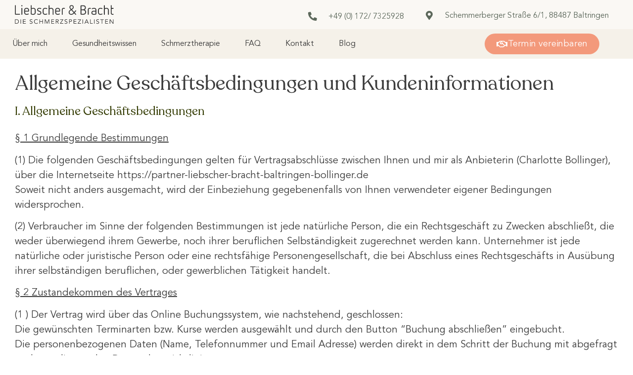

--- FILE ---
content_type: text/html; charset=UTF-8
request_url: https://partner-liebscher-bracht-baltringen-bollinger.de/allgemeine-geschaeftsbedingungen/
body_size: 35305
content:
<!doctype html><html lang="de"><head><script data-no-optimize="1">var litespeed_docref=sessionStorage.getItem("litespeed_docref");litespeed_docref&&(Object.defineProperty(document,"referrer",{get:function(){return litespeed_docref}}),sessionStorage.removeItem("litespeed_docref"));</script> <meta charset="UTF-8"><meta name="viewport" content="width=device-width, initial-scale=1"><link rel="profile" href="https://gmpg.org/xfn/11"><meta name='robots' content='index, follow, max-image-preview:large, max-snippet:-1, max-video-preview:-1' /> <script data-cfasync="false" data-pagespeed-no-defer>window.dataLayerPYS = window.dataLayerPYS || [];</script> <title>Allgemeine Geschäftsbedingungen | Liebscher &amp; Bracht</title><meta name="description" content="Allgemeine Geschäftsbedingungen - Schmerztherapie nach Liebscher &amp; Bracht in Baltringen.✔️ Naturheilpraxis für Schmerzfreiheit und Vitalität" /><link rel="canonical" href="https://partner-liebscher-bracht-baltringen-bollinger.de/allgemeine-geschaeftsbedingungen/" /><meta property="og:locale" content="de_DE" /><meta property="og:type" content="article" /><meta property="og:title" content="Allgemeine Geschäftsbedingungen | Liebscher &amp; Bracht" /><meta property="og:description" content="Allgemeine Geschäftsbedingungen - Schmerztherapie nach Liebscher &amp; Bracht in Baltringen.✔️ Naturheilpraxis für Schmerzfreiheit und Vitalität" /><meta property="og:url" content="https://partner-liebscher-bracht-baltringen-bollinger.de/allgemeine-geschaeftsbedingungen/" /><meta property="og:site_name" content="Liebscher &amp; Bracht Charlotte Bollinger" /><meta property="article:modified_time" content="2022-12-07T10:47:46+00:00" /><meta property="og:image" content="https://partner-liebscher-bracht-baltringen-bollinger.de/wp-content/uploads/2022/12/Kurs-2-scaled-e1670408904345.webp" /><meta property="og:image:width" content="1651" /><meta property="og:image:height" content="1861" /><meta property="og:image:type" content="image/webp" /><meta name="twitter:card" content="summary_large_image" /><meta name="twitter:label1" content="Geschätzte Lesezeit" /><meta name="twitter:data1" content="4 Minuten" /> <script type="application/ld+json" class="yoast-schema-graph">{"@context":"https://schema.org","@graph":[{"@type":"WebPage","@id":"https://partner-liebscher-bracht-baltringen-bollinger.de/allgemeine-geschaeftsbedingungen/","url":"https://partner-liebscher-bracht-baltringen-bollinger.de/allgemeine-geschaeftsbedingungen/","name":"Allgemeine Geschäftsbedingungen | Liebscher & Bracht","isPartOf":{"@id":"https://partner-liebscher-bracht-baltringen-bollinger.de/#website"},"primaryImageOfPage":{"@id":"https://partner-liebscher-bracht-baltringen-bollinger.de/allgemeine-geschaeftsbedingungen/#primaryimage"},"image":{"@id":"https://partner-liebscher-bracht-baltringen-bollinger.de/allgemeine-geschaeftsbedingungen/#primaryimage"},"thumbnailUrl":"https://partner-liebscher-bracht-baltringen-bollinger.de/wp-content/uploads/2022/12/Kurs-2-scaled-e1670408904345.webp","datePublished":"2021-12-16T09:35:53+00:00","dateModified":"2022-12-07T10:47:46+00:00","description":"Allgemeine Geschäftsbedingungen - Schmerztherapie nach Liebscher & Bracht in Baltringen.✔️ Naturheilpraxis für Schmerzfreiheit und Vitalität","breadcrumb":{"@id":"https://partner-liebscher-bracht-baltringen-bollinger.de/allgemeine-geschaeftsbedingungen/#breadcrumb"},"inLanguage":"de","potentialAction":[{"@type":"ReadAction","target":["https://partner-liebscher-bracht-baltringen-bollinger.de/allgemeine-geschaeftsbedingungen/"]}]},{"@type":"ImageObject","inLanguage":"de","@id":"https://partner-liebscher-bracht-baltringen-bollinger.de/allgemeine-geschaeftsbedingungen/#primaryimage","url":"https://partner-liebscher-bracht-baltringen-bollinger.de/wp-content/uploads/2022/12/Kurs-2-scaled-e1670408904345.webp","contentUrl":"https://partner-liebscher-bracht-baltringen-bollinger.de/wp-content/uploads/2022/12/Kurs-2-scaled-e1670408904345.webp","width":1651,"height":1861,"caption":"Charlotte Bollinger - Liebscher & Bracht-Therapeutin"},{"@type":"BreadcrumbList","@id":"https://partner-liebscher-bracht-baltringen-bollinger.de/allgemeine-geschaeftsbedingungen/#breadcrumb","itemListElement":[{"@type":"ListItem","position":1,"name":"Home","item":"https://partner-liebscher-bracht-baltringen-bollinger.de/"},{"@type":"ListItem","position":2,"name":"Allgemeine Geschäftsbedingungen"}]},{"@type":"WebSite","@id":"https://partner-liebscher-bracht-baltringen-bollinger.de/#website","url":"https://partner-liebscher-bracht-baltringen-bollinger.de/","name":"Liebscher &amp; Bracht Charlotte Bollinger","description":"Liebscher &amp; Bracht Praxis in Baltringen","publisher":{"@id":"https://partner-liebscher-bracht-baltringen-bollinger.de/#organization"},"potentialAction":[{"@type":"SearchAction","target":{"@type":"EntryPoint","urlTemplate":"https://partner-liebscher-bracht-baltringen-bollinger.de/?s={search_term_string}"},"query-input":{"@type":"PropertyValueSpecification","valueRequired":true,"valueName":"search_term_string"}}],"inLanguage":"de"},{"@type":"Organization","@id":"https://partner-liebscher-bracht-baltringen-bollinger.de/#organization","name":"Liebscher &amp; Bracht Charlotte Bollinger","url":"https://partner-liebscher-bracht-baltringen-bollinger.de/","logo":{"@type":"ImageObject","inLanguage":"de","@id":"https://partner-liebscher-bracht-baltringen-bollinger.de/#/schema/logo/image/","url":"https://partner-liebscher-bracht-baltringen-bollinger.de/wp-content/uploads/2022/01/LiebscherBracht-Logo.svg","contentUrl":"https://partner-liebscher-bracht-baltringen-bollinger.de/wp-content/uploads/2022/01/LiebscherBracht-Logo.svg","width":3998,"height":786,"caption":"Liebscher &amp; Bracht Charlotte Bollinger"},"image":{"@id":"https://partner-liebscher-bracht-baltringen-bollinger.de/#/schema/logo/image/"}}]}</script> <link rel="alternate" type="application/rss+xml" title="Liebscher &amp; Bracht Charlotte Bollinger &raquo; Feed" href="https://partner-liebscher-bracht-baltringen-bollinger.de/feed/" /><link rel="alternate" type="application/rss+xml" title="Liebscher &amp; Bracht Charlotte Bollinger &raquo; Kommentar-Feed" href="https://partner-liebscher-bracht-baltringen-bollinger.de/comments/feed/" /><link rel="alternate" title="oEmbed (JSON)" type="application/json+oembed" href="https://partner-liebscher-bracht-baltringen-bollinger.de/wp-json/oembed/1.0/embed?url=https%3A%2F%2Fpartner-liebscher-bracht-baltringen-bollinger.de%2Fallgemeine-geschaeftsbedingungen%2F" /><link rel="alternate" title="oEmbed (XML)" type="text/xml+oembed" href="https://partner-liebscher-bracht-baltringen-bollinger.de/wp-json/oembed/1.0/embed?url=https%3A%2F%2Fpartner-liebscher-bracht-baltringen-bollinger.de%2Fallgemeine-geschaeftsbedingungen%2F&#038;format=xml" /><style id="litespeed-ccss">:root{--wp--preset--aspect-ratio--square:1;--wp--preset--aspect-ratio--4-3:4/3;--wp--preset--aspect-ratio--3-4:3/4;--wp--preset--aspect-ratio--3-2:3/2;--wp--preset--aspect-ratio--2-3:2/3;--wp--preset--aspect-ratio--16-9:16/9;--wp--preset--aspect-ratio--9-16:9/16;--wp--preset--color--black:#000000;--wp--preset--color--cyan-bluish-gray:#abb8c3;--wp--preset--color--white:#ffffff;--wp--preset--color--pale-pink:#f78da7;--wp--preset--color--vivid-red:#cf2e2e;--wp--preset--color--luminous-vivid-orange:#ff6900;--wp--preset--color--luminous-vivid-amber:#fcb900;--wp--preset--color--light-green-cyan:#7bdcb5;--wp--preset--color--vivid-green-cyan:#00d084;--wp--preset--color--pale-cyan-blue:#8ed1fc;--wp--preset--color--vivid-cyan-blue:#0693e3;--wp--preset--color--vivid-purple:#9b51e0;--wp--preset--gradient--vivid-cyan-blue-to-vivid-purple:linear-gradient(135deg,rgba(6,147,227,1) 0%,rgb(155,81,224) 100%);--wp--preset--gradient--light-green-cyan-to-vivid-green-cyan:linear-gradient(135deg,rgb(122,220,180) 0%,rgb(0,208,130) 100%);--wp--preset--gradient--luminous-vivid-amber-to-luminous-vivid-orange:linear-gradient(135deg,rgba(252,185,0,1) 0%,rgba(255,105,0,1) 100%);--wp--preset--gradient--luminous-vivid-orange-to-vivid-red:linear-gradient(135deg,rgba(255,105,0,1) 0%,rgb(207,46,46) 100%);--wp--preset--gradient--very-light-gray-to-cyan-bluish-gray:linear-gradient(135deg,rgb(238,238,238) 0%,rgb(169,184,195) 100%);--wp--preset--gradient--cool-to-warm-spectrum:linear-gradient(135deg,rgb(74,234,220) 0%,rgb(151,120,209) 20%,rgb(207,42,186) 40%,rgb(238,44,130) 60%,rgb(251,105,98) 80%,rgb(254,248,76) 100%);--wp--preset--gradient--blush-light-purple:linear-gradient(135deg,rgb(255,206,236) 0%,rgb(152,150,240) 100%);--wp--preset--gradient--blush-bordeaux:linear-gradient(135deg,rgb(254,205,165) 0%,rgb(254,45,45) 50%,rgb(107,0,62) 100%);--wp--preset--gradient--luminous-dusk:linear-gradient(135deg,rgb(255,203,112) 0%,rgb(199,81,192) 50%,rgb(65,88,208) 100%);--wp--preset--gradient--pale-ocean:linear-gradient(135deg,rgb(255,245,203) 0%,rgb(182,227,212) 50%,rgb(51,167,181) 100%);--wp--preset--gradient--electric-grass:linear-gradient(135deg,rgb(202,248,128) 0%,rgb(113,206,126) 100%);--wp--preset--gradient--midnight:linear-gradient(135deg,rgb(2,3,129) 0%,rgb(40,116,252) 100%);--wp--preset--font-size--small:13px;--wp--preset--font-size--medium:20px;--wp--preset--font-size--large:36px;--wp--preset--font-size--x-large:42px;--wp--preset--spacing--20:0.44rem;--wp--preset--spacing--30:0.67rem;--wp--preset--spacing--40:1rem;--wp--preset--spacing--50:1.5rem;--wp--preset--spacing--60:2.25rem;--wp--preset--spacing--70:3.38rem;--wp--preset--spacing--80:5.06rem;--wp--preset--shadow--natural:6px 6px 9px rgba(0, 0, 0, 0.2);--wp--preset--shadow--deep:12px 12px 50px rgba(0, 0, 0, 0.4);--wp--preset--shadow--sharp:6px 6px 0px rgba(0, 0, 0, 0.2);--wp--preset--shadow--outlined:6px 6px 0px -3px rgba(255, 255, 255, 1), 6px 6px rgba(0, 0, 0, 1);--wp--preset--shadow--crisp:6px 6px 0px rgba(0, 0, 0, 1)}:root{--wp--style--global--content-size:800px;--wp--style--global--wide-size:1200px}:where(body){margin:0}:root{--wp--style--block-gap:24px}body{padding-top:0;padding-right:0;padding-bottom:0;padding-left:0}a:where(:not(.wp-element-button)){text-decoration:underline}html{line-height:1.15;-webkit-text-size-adjust:100%}*,:after,:before{box-sizing:border-box}body{margin:0;font-family:-apple-system,BlinkMacSystemFont,Segoe UI,Roboto,Helvetica Neue,Arial,Noto Sans,sans-serif,Apple Color Emoji,Segoe UI Emoji,Segoe UI Symbol,Noto Color Emoji;font-size:1rem;font-weight:400;line-height:1.5;color:#333;background-color:#fff;-webkit-font-smoothing:antialiased;-moz-osx-font-smoothing:grayscale}h1,h2{margin-block-start:.5rem;margin-block-end:1rem;font-family:inherit;font-weight:500;line-height:1.2;color:inherit}h1{font-size:2.5rem}h2{font-size:2rem}p{margin-block-start:0;margin-block-end:.9rem}a{background-color:#fff0;text-decoration:none;color:#c36}img{border-style:none;height:auto;max-width:100%}::-webkit-file-upload-button{-webkit-appearance:button;font:inherit}li,ul{margin-block-start:0;margin-block-end:0;border:0;outline:0;font-size:100%;vertical-align:baseline;background:#fff0}.screen-reader-text{clip:rect(1px,1px,1px,1px);height:1px;overflow:hidden;position:absolute!important;width:1px;word-wrap:normal!important}.elementor-screen-only,.screen-reader-text{height:1px;margin:-1px;overflow:hidden;padding:0;position:absolute;top:-10000em;width:1px;clip:rect(0,0,0,0);border:0}.elementor *,.elementor :after,.elementor :before{box-sizing:border-box}.elementor a{box-shadow:none;text-decoration:none}.elementor img{border:none;border-radius:0;box-shadow:none;height:auto;max-width:100%}.elementor-widget-wrap .elementor-element.elementor-widget__width-auto{max-width:100%}.elementor-element{--flex-direction:initial;--flex-wrap:initial;--justify-content:initial;--align-items:initial;--align-content:initial;--gap:initial;--flex-basis:initial;--flex-grow:initial;--flex-shrink:initial;--order:initial;--align-self:initial;align-self:var(--align-self);flex-basis:var(--flex-basis);flex-grow:var(--flex-grow);flex-shrink:var(--flex-shrink);order:var(--order)}.elementor-element:where(.e-con-full,.elementor-widget){align-content:var(--align-content);align-items:var(--align-items);flex-direction:var(--flex-direction);flex-wrap:var(--flex-wrap);gap:var(--row-gap) var(--column-gap);justify-content:var(--justify-content)}.elementor-align-left{text-align:left}.elementor-align-left .elementor-button{width:auto}@media (max-width:767px){.elementor-mobile-align-center{text-align:center}.elementor-mobile-align-center .elementor-button{width:auto}}:root{--page-title-display:block}.elementor-section{position:relative}.elementor-section .elementor-container{display:flex;margin-left:auto;margin-right:auto;position:relative}@media (max-width:1024px){.elementor-section .elementor-container{flex-wrap:wrap}}.elementor-section.elementor-section-boxed>.elementor-container{max-width:1140px}.elementor-widget-wrap{align-content:flex-start;flex-wrap:wrap;position:relative;width:100%}.elementor:not(.elementor-bc-flex-widget) .elementor-widget-wrap{display:flex}.elementor-widget-wrap>.elementor-element{width:100%}.elementor-widget{position:relative}.elementor-widget:not(:last-child){margin-bottom:var(--kit-widget-spacing,20px)}.elementor-widget:not(:last-child).elementor-widget__width-auto{margin-bottom:0}.elementor-column{display:flex;min-height:1px;position:relative}.elementor-column-gap-default>.elementor-column>.elementor-element-populated{padding:10px}@media (min-width:768px){.elementor-column.elementor-col-33{width:33.333%}.elementor-column.elementor-col-50{width:50%}.elementor-column.elementor-col-100{width:100%}}@media (max-width:767px){.elementor-column{width:100%}}@media (prefers-reduced-motion:no-preference){html{scroll-behavior:smooth}}.elementor-heading-title{line-height:1;margin:0;padding:0}.elementor-button{background-color:#69727d;border-radius:3px;color:#fff;display:inline-block;font-size:15px;line-height:1;padding:12px 24px;fill:#fff;text-align:center}.elementor-button:visited{color:#fff}.elementor-button-content-wrapper{display:flex;flex-direction:row;gap:5px;justify-content:center}.elementor-button-icon{align-items:center;display:flex}.elementor-button-text{display:inline-block}.elementor-button.elementor-size-xs{border-radius:2px;font-size:13px;padding:10px 20px}.elementor-button span{text-decoration:inherit}.elementor-icon{color:#69727d;display:inline-block;font-size:50px;line-height:1;text-align:center}.elementor-icon i{display:block;height:1em;position:relative;width:1em}.elementor-icon i:before{left:50%;position:absolute;transform:translateX(-50%)}@media (max-width:767px){.elementor .elementor-hidden-mobile{display:none}}@media (min-width:768px) and (max-width:1024px){.elementor .elementor-hidden-tablet{display:none}}@media (min-width:1025px) and (max-width:1366px){.elementor .elementor-hidden-laptop{display:none}}@media (min-width:1367px) and (max-width:99999px){.elementor .elementor-hidden-desktop{display:none}}.elementor-kit-11{--e-global-color-primary:#5C685B;--e-global-color-secondary:#F5F1E9;--e-global-color-text:#3C3C3C;--e-global-color-accent:#F5A88E;--e-global-color-be9bca6:#FAF8F4;--e-global-color-9cb4d48:#839082;--e-global-color-8b1e0a8:#B1B6B0;--e-global-color-d419cd8:#777777;--e-global-color-6bf3026:#BEBEBE;--e-global-typography-primary-font-family:"Recoleta";--e-global-typography-primary-font-size:40px;--e-global-typography-secondary-font-family:"Recoleta";--e-global-typography-secondary-font-size:32px;--e-global-typography-secondary-font-weight:normal;--e-global-typography-text-font-family:"Recoleta";--e-global-typography-text-font-size:26px;--e-global-typography-text-font-weight:normal;--e-global-typography-accent-font-family:"Avenir LT Pro Book";--e-global-typography-accent-font-size:20px;--e-global-typography-e074e0e-font-family:"Avenir LT Pro Book";--e-global-typography-e074e0e-font-size:20px;--e-global-typography-90b8eaa-font-family:"Avenir LT Pro Book";--e-global-typography-90b8eaa-font-size:18px;--e-global-typography-55eca8d-font-family:"Avenir LT Pro Book";--e-global-typography-55eca8d-font-size:16px;--e-global-typography-bdd716f-font-family:"Avenir LT Pro Book";--e-global-typography-bdd716f-font-size:14px;color:var(--e-global-color-text);font-family:"Avenir LT Pro Book",Sans-serif;font-size:20px}.elementor-kit-11 a{color:var(--e-global-color-text);font-family:"Avenir LT Pro Book",Sans-serif;font-size:20px}.elementor-kit-11 h1{color:var(--e-global-color-text);font-family:"Recoleta",Sans-serif;font-size:40px}.elementor-kit-11 h2{color:var(--e-global-color-text);font-family:"Recoleta",Sans-serif;font-size:32px;font-weight:400}.elementor-section.elementor-section-boxed>.elementor-container{max-width:1440px}.elementor-widget:not(:last-child){margin-block-end:20px}.elementor-element{--widgets-spacing:20px 20px;--widgets-spacing-row:20px;--widgets-spacing-column:20px}@media (max-width:1024px){.elementor-kit-11{--e-global-typography-primary-font-size:24px;--e-global-typography-secondary-font-size:32px;--e-global-typography-text-font-size:26px;--e-global-typography-accent-font-size:24px;--e-global-typography-e074e0e-font-size:20px;--e-global-typography-90b8eaa-font-size:18px;--e-global-typography-55eca8d-font-size:16px;--e-global-typography-bdd716f-font-size:14px}.elementor-kit-11 a{font-size:20px}.elementor-section.elementor-section-boxed>.elementor-container{max-width:1024px}}@media (max-width:767px){.elementor-kit-11{--e-global-typography-primary-font-size:34px;--e-global-typography-secondary-font-size:28px;--e-global-typography-text-font-size:24px;--e-global-typography-accent-font-size:20px;--e-global-typography-e074e0e-font-size:18px;--e-global-typography-90b8eaa-font-size:16px;--e-global-typography-55eca8d-font-size:14px;--e-global-typography-bdd716f-font-size:12px;font-size:18px}.elementor-kit-11 a{font-size:18px}.elementor-kit-11 h1{font-size:34px}.elementor-kit-11 h2{font-size:28px}.elementor-section.elementor-section-boxed>.elementor-container{max-width:767px}}#nav-lap-md.nav-lap-md nav ul li ul li a{text-decoration:none}#nav-mob-sm.nav-mob-sm nav ul li:not(:last-child) a{border-bottom:1px solid #5C685B}#nav-mob-sm.nav-mob-sm nav ul li ul li a{border:none!important}.elementor-widget-image{text-align:center}.elementor-widget-image a{display:inline-block}.elementor-widget-image a img[src$=".svg"]{width:48px}.elementor-widget-image img{display:inline-block;vertical-align:middle}.elementor-item:after,.elementor-item:before{display:block;position:absolute}.elementor-item:not(:hover):not(:focus):not(.elementor-item-active):not(.highlighted):after,.elementor-item:not(:hover):not(:focus):not(.elementor-item-active):not(.highlighted):before{opacity:0}.e--pointer-background .elementor-item:after,.e--pointer-background .elementor-item:before{content:""}.e--pointer-background .elementor-item:before{background:#3f444b;bottom:0;left:0;right:0;top:0;z-index:-1}.e--pointer-background.e--animation-grow .elementor-item:before{transform:scale(.5)}.elementor-nav-menu--main .elementor-nav-menu a{padding:13px 20px}.elementor-nav-menu--main .elementor-nav-menu ul{border-style:solid;border-width:0;padding:0;position:absolute;width:12em}.elementor-nav-menu--layout-horizontal{display:flex}.elementor-nav-menu--layout-horizontal .elementor-nav-menu{display:flex;flex-wrap:wrap}.elementor-nav-menu--layout-horizontal .elementor-nav-menu a{flex-grow:1;white-space:nowrap}.elementor-nav-menu--layout-horizontal .elementor-nav-menu>li{display:flex}.elementor-nav-menu--layout-horizontal .elementor-nav-menu>li ul{top:100%!important}.elementor-nav-menu--layout-horizontal .elementor-nav-menu>li:not(:first-child)>a{margin-inline-start:var(--e-nav-menu-horizontal-menu-item-margin)}.elementor-nav-menu--layout-horizontal .elementor-nav-menu>li:not(:first-child)>ul{left:var(--e-nav-menu-horizontal-menu-item-margin)!important}.elementor-nav-menu--layout-horizontal .elementor-nav-menu>li:not(:last-child)>a{margin-inline-end:var(--e-nav-menu-horizontal-menu-item-margin)}.elementor-nav-menu--layout-horizontal .elementor-nav-menu>li:not(:last-child):after{align-self:center;border-color:var(--e-nav-menu-divider-color,#000);border-left-style:var(--e-nav-menu-divider-style,solid);border-left-width:var(--e-nav-menu-divider-width,2px);content:var(--e-nav-menu-divider-content,none);height:var(--e-nav-menu-divider-height,35%)}.elementor-widget-nav-menu .elementor-widget-container{display:flex;flex-direction:column}.elementor-nav-menu{position:relative;z-index:2}.elementor-nav-menu:after{clear:both;content:" ";display:block;font:0/0 serif;height:0;overflow:hidden;visibility:hidden}.elementor-nav-menu,.elementor-nav-menu li,.elementor-nav-menu ul{display:block;line-height:normal;list-style:none;margin:0;padding:0}.elementor-nav-menu ul{display:none}.elementor-nav-menu a,.elementor-nav-menu li{position:relative}.elementor-nav-menu li{border-width:0}.elementor-nav-menu a{align-items:center;display:flex}.elementor-nav-menu a{line-height:20px;padding:10px 20px}.elementor-menu-toggle{align-items:center;background-color:rgb(0 0 0/.05);border:0 solid;border-radius:3px;color:#33373d;display:flex;font-size:var(--nav-menu-icon-size,22px);justify-content:center;padding:.25em}.elementor-menu-toggle:not(.elementor-active) .elementor-menu-toggle__icon--close{display:none}.elementor-nav-menu--dropdown{background-color:#fff;font-size:13px}.elementor-nav-menu--dropdown.elementor-nav-menu__container{margin-top:10px;overflow-x:hidden;overflow-y:auto;transform-origin:top}.elementor-nav-menu--dropdown.elementor-nav-menu__container .elementor-sub-item{font-size:.85em}.elementor-nav-menu--dropdown a{color:#33373d}ul.elementor-nav-menu--dropdown a{border-inline-start:8px solid #fff0;text-shadow:none}.elementor-nav-menu--toggle{--menu-height:100vh}.elementor-nav-menu--toggle .elementor-menu-toggle:not(.elementor-active)+.elementor-nav-menu__container{max-height:0;overflow:hidden;transform:scaleY(0)}.elementor-nav-menu--stretch .elementor-nav-menu__container.elementor-nav-menu--dropdown{position:absolute;z-index:9997}@media (max-width:1024px){.elementor-nav-menu--dropdown-tablet .elementor-nav-menu--main{display:none}}@media (min-width:1025px){.elementor-nav-menu--dropdown-tablet .elementor-menu-toggle,.elementor-nav-menu--dropdown-tablet .elementor-nav-menu--dropdown{display:none}.elementor-nav-menu--dropdown-tablet nav.elementor-nav-menu--dropdown.elementor-nav-menu__container{overflow-y:hidden}}[data-elementor-type=popup]:not(.elementor-edit-area){display:none}[class*=" eicon-"]{display:inline-block;font-family:eicons;font-size:inherit;font-weight:400;font-style:normal;font-variant:normal;line-height:1;text-rendering:auto;-webkit-font-smoothing:antialiased;-moz-osx-font-smoothing:grayscale}.eicon-menu-bar:before{content:""}.eicon-close:before{content:""}.far,.fas{-moz-osx-font-smoothing:grayscale;-webkit-font-smoothing:antialiased;display:inline-block;font-style:normal;font-variant:normal;text-rendering:auto;line-height:1}.fa-bars:before{content:""}.fa-handshake:before{content:""}.fa-map-marker-alt:before{content:""}.fa-phone-alt:before{content:""}.fa-times:before{content:""}.far{font-weight:400}.far,.fas{font-family:"Font Awesome 5 Free"}.fas{font-weight:900}.elementor-1605 .elementor-element.elementor-element-937d90f{margin-top:0;margin-bottom:0;padding:30px 30px 30px 30px}.elementor-1605 .elementor-element.elementor-element-b3f9934>.elementor-element-populated{padding:0 0 0 0}.elementor-widget-heading .elementor-heading-title{font-family:var(--e-global-typography-primary-font-family),Sans-serif;font-size:var(--e-global-typography-primary-font-size);color:var(--e-global-color-primary)}.elementor-1605 .elementor-element.elementor-element-8dfd1d2 .elementor-heading-title{font-family:var(--e-global-typography-primary-font-family),Sans-serif;font-size:var(--e-global-typography-primary-font-size);color:var(--e-global-color-text)}.elementor-widget-text-editor{font-family:var(--e-global-typography-text-font-family),Sans-serif;font-size:var(--e-global-typography-text-font-size);font-weight:var(--e-global-typography-text-font-weight);color:var(--e-global-color-text)}.elementor-1605 .elementor-element.elementor-element-6c3175c{font-family:var(--e-global-typography-e074e0e-font-family),Sans-serif;font-size:var(--e-global-typography-e074e0e-font-size)}:root{--page-title-display:none}@media (max-width:1366px){.elementor-widget-heading .elementor-heading-title{font-size:var(--e-global-typography-primary-font-size)}.elementor-1605 .elementor-element.elementor-element-8dfd1d2 .elementor-heading-title{font-size:var(--e-global-typography-primary-font-size)}.elementor-widget-text-editor{font-size:var(--e-global-typography-text-font-size)}.elementor-1605 .elementor-element.elementor-element-6c3175c{font-size:var(--e-global-typography-e074e0e-font-size)}}@media (max-width:1024px){.elementor-widget-heading .elementor-heading-title{font-size:var(--e-global-typography-primary-font-size)}.elementor-1605 .elementor-element.elementor-element-8dfd1d2 .elementor-heading-title{font-size:var(--e-global-typography-primary-font-size)}.elementor-widget-text-editor{font-size:var(--e-global-typography-text-font-size)}.elementor-1605 .elementor-element.elementor-element-6c3175c{font-size:var(--e-global-typography-e074e0e-font-size)}}@media (max-width:767px){.elementor-1605 .elementor-element.elementor-element-937d90f{padding:15px 15px 15px 15px}.elementor-widget-heading .elementor-heading-title{font-size:var(--e-global-typography-primary-font-size)}.elementor-1605 .elementor-element.elementor-element-8dfd1d2 .elementor-heading-title{font-size:var(--e-global-typography-primary-font-size)}.elementor-widget-text-editor{font-size:var(--e-global-typography-text-font-size)}.elementor-1605 .elementor-element.elementor-element-6c3175c{font-size:var(--e-global-typography-e074e0e-font-size)}}.elementor-1679 .elementor-element.elementor-element-3d5cb3c:not(.elementor-motion-effects-element-type-background){background-color:var(--e-global-color-be9bca6)}.elementor-1679 .elementor-element.elementor-element-3d5cb3c{margin-top:0;margin-bottom:0;padding:0 0 0 0;z-index:9}.elementor-1679 .elementor-element.elementor-element-5edcd554>.elementor-element-populated{margin:0 0 0 0;--e-column-margin-right:0px;--e-column-margin-left:0px;padding:0 0 0 0}.elementor-1679 .elementor-element.elementor-element-7ea740b7>.elementor-container>.elementor-column>.elementor-widget-wrap{align-content:center;align-items:center}.elementor-1679 .elementor-element.elementor-element-7ea740b7{padding:0 30px 0 30px}.elementor-1679 .elementor-element.elementor-element-709d260f.elementor-column.elementor-element[data-element_type="column"]>.elementor-widget-wrap.elementor-element-populated{align-content:center;align-items:center}.elementor-1679 .elementor-element.elementor-element-70959c25>.elementor-widget-container{margin:0 0 0-10px}.elementor-1679 .elementor-element.elementor-element-70959c25{text-align:left}.elementor-1679 .elementor-element.elementor-element-70959c25 img{width:200px}.elementor-1679 .elementor-element.elementor-element-7d75e06b.elementor-column.elementor-element[data-element_type="column"]>.elementor-widget-wrap.elementor-element-populated{align-content:center;align-items:center}.elementor-1679 .elementor-element.elementor-element-7d75e06b.elementor-column>.elementor-widget-wrap{justify-content:flex-end}.elementor-1679 .elementor-element.elementor-element-7d75e06b>.elementor-element-populated{padding:15px 0 0 0}.elementor-widget-icon.elementor-view-default .elementor-icon{color:var(--e-global-color-primary);border-color:var(--e-global-color-primary)}.elementor-1679 .elementor-element.elementor-element-7edca6fb .elementor-icon-wrapper{text-align:center}.elementor-1679 .elementor-element.elementor-element-3ce2701{width:auto;max-width:auto;align-self:flex-start}.elementor-1679 .elementor-element.elementor-element-3ce2701>.elementor-widget-container{margin:0 0 0 0}.elementor-1679 .elementor-element.elementor-element-3ce2701 .elementor-icon-wrapper{text-align:center}.elementor-1679 .elementor-element.elementor-element-3ce2701 .elementor-icon{font-size:18px}.elementor-widget-text-editor{font-family:var(--e-global-typography-text-font-family),Sans-serif;font-size:var(--e-global-typography-text-font-size);font-weight:var(--e-global-typography-text-font-weight);color:var(--e-global-color-text)}.elementor-1679 .elementor-element.elementor-element-73f252e7{width:auto;max-width:auto;align-self:flex-start;font-family:"Avenir LT Pro",Sans-serif;font-size:16px;font-weight:400;color:#5C685B}.elementor-1679 .elementor-element.elementor-element-73f252e7>.elementor-widget-container{margin:0 0 0 0;padding:0 0 0 023px}.elementor-1679 .elementor-element.elementor-element-1b60b88.elementor-column.elementor-element[data-element_type="column"]>.elementor-widget-wrap.elementor-element-populated{align-content:center;align-items:center}.elementor-1679 .elementor-element.elementor-element-1b60b88>.elementor-element-populated{padding:20px 0 0 0}.elementor-widget-button .elementor-button{background-color:var(--e-global-color-accent);font-family:var(--e-global-typography-accent-font-family),Sans-serif;font-size:var(--e-global-typography-accent-font-size)}.elementor-1679 .elementor-element.elementor-element-507f4ff2 .elementor-button{background-color:var(--e-global-color-secondary);fill:var(--e-global-color-primary);color:var(--e-global-color-primary);border-style:solid;border-radius:50px 50px 50px 50px}.elementor-1679 .elementor-element.elementor-element-174241c2{width:auto;max-width:auto;align-self:flex-start}.elementor-1679 .elementor-element.elementor-element-174241c2>.elementor-widget-container{margin:0 0 0 0;padding:0 0 0 42px}.elementor-1679 .elementor-element.elementor-element-174241c2 .elementor-icon-wrapper{text-align:center}.elementor-1679 .elementor-element.elementor-element-174241c2 .elementor-icon{font-size:18px}.elementor-1679 .elementor-element.elementor-element-2c019a6{width:auto;max-width:auto;align-self:flex-start;font-family:"Avenir LT Pro Book",Sans-serif;font-size:16px;font-weight:400;color:var(--e-global-color-primary)}.elementor-1679 .elementor-element.elementor-element-2c019a6>.elementor-widget-container{margin:0 0 0 0;padding:0 0 0 23px}.elementor-1679 .elementor-element.elementor-element-4fbf4da6>.elementor-container>.elementor-column>.elementor-widget-wrap{align-content:center;align-items:center}.elementor-1679 .elementor-element.elementor-element-4fbf4da6:not(.elementor-motion-effects-element-type-background){background-color:var(--e-global-color-secondary)}.elementor-1679 .elementor-element.elementor-element-4fbf4da6{padding:0 30px 0 30px}.elementor-1679 .elementor-element.elementor-element-7aeea66c>.elementor-element-populated{margin:0 0 0-20px;--e-column-margin-right:0px;--e-column-margin-left:-20px;padding:0 0 0 0}.elementor-widget-nav-menu .elementor-nav-menu .elementor-item{font-family:var(--e-global-typography-primary-font-family),Sans-serif;font-size:var(--e-global-typography-primary-font-size)}.elementor-widget-nav-menu .elementor-nav-menu--main .elementor-item{color:var(--e-global-color-text);fill:var(--e-global-color-text)}.elementor-widget-nav-menu .elementor-nav-menu--main:not(.e--pointer-framed) .elementor-item:before,.elementor-widget-nav-menu .elementor-nav-menu--main:not(.e--pointer-framed) .elementor-item:after{background-color:var(--e-global-color-accent)}.elementor-widget-nav-menu{--e-nav-menu-divider-color:var( --e-global-color-text )}.elementor-widget-nav-menu .elementor-nav-menu--dropdown .elementor-item,.elementor-widget-nav-menu .elementor-nav-menu--dropdown .elementor-sub-item{font-family:var(--e-global-typography-accent-font-family),Sans-serif;font-size:var(--e-global-typography-accent-font-size)}.elementor-1679 .elementor-element.elementor-element-41fd1f02>.elementor-widget-container{margin:0 0 0 0}.elementor-1679 .elementor-element.elementor-element-41fd1f02 .elementor-menu-toggle{margin-left:auto}.elementor-1679 .elementor-element.elementor-element-41fd1f02 .elementor-nav-menu .elementor-item{font-family:"Avenir LT Pro Book",Sans-serif;font-size:16px;text-decoration:none}.elementor-1679 .elementor-element.elementor-element-41fd1f02 .elementor-nav-menu--main .elementor-item{color:var(--e-global-color-text);fill:var(--e-global-color-text);padding-left:15px;padding-right:15px;padding-top:20px;padding-bottom:20px}.elementor-1679 .elementor-element.elementor-element-41fd1f02 .elementor-nav-menu--main:not(.e--pointer-framed) .elementor-item:before,.elementor-1679 .elementor-element.elementor-element-41fd1f02 .elementor-nav-menu--main:not(.e--pointer-framed) .elementor-item:after{background-color:#FFF}.elementor-1679 .elementor-element.elementor-element-41fd1f02{--e-nav-menu-horizontal-menu-item-margin:calc( 20px / 2 )}.elementor-1679 .elementor-element.elementor-element-41fd1f02 .elementor-nav-menu--dropdown a,.elementor-1679 .elementor-element.elementor-element-41fd1f02 .elementor-menu-toggle{color:var(--e-global-color-text);fill:var(--e-global-color-text)}.elementor-1679 .elementor-element.elementor-element-41fd1f02 .elementor-nav-menu--dropdown{background-color:var(--e-global-color-secondary)}.elementor-1679 .elementor-element.elementor-element-41fd1f02 .elementor-nav-menu--dropdown .elementor-item,.elementor-1679 .elementor-element.elementor-element-41fd1f02 .elementor-nav-menu--dropdown .elementor-sub-item{font-family:var(--e-global-typography-55eca8d-font-family),Sans-serif;font-size:var(--e-global-typography-55eca8d-font-size)}.elementor-1679 .elementor-element.elementor-element-3771c35f>.elementor-element-populated{padding:0 0 0 0}.elementor-1679 .elementor-element.elementor-element-c65076a .elementor-button{background-color:#F3997B;font-family:"Avenir LT Pro Book",Sans-serif;font-size:18px;text-decoration:none;fill:#FFF;color:#FFF;border-radius:100px 100px 100px 100px}.elementor-1679 .elementor-element.elementor-element-c65076a .elementor-button-content-wrapper{flex-direction:row}.elementor-1679 .elementor-element.elementor-element-c65076a .elementor-button .elementor-button-content-wrapper{gap:10px}.elementor-location-header:before{content:"";display:table;clear:both}@media (min-width:768px){.elementor-1679 .elementor-element.elementor-element-7d75e06b{width:31.207%}.elementor-1679 .elementor-element.elementor-element-1b60b88{width:35.103%}.elementor-1679 .elementor-element.elementor-element-7aeea66c{width:77.86%}.elementor-1679 .elementor-element.elementor-element-3771c35f{width:22%}}@media (max-width:1366px){.elementor-widget-text-editor{font-size:var(--e-global-typography-text-font-size)}.elementor-widget-button .elementor-button{font-size:var(--e-global-typography-accent-font-size)}.elementor-widget-nav-menu .elementor-nav-menu .elementor-item{font-size:var(--e-global-typography-primary-font-size)}.elementor-widget-nav-menu .elementor-nav-menu--dropdown .elementor-item,.elementor-widget-nav-menu .elementor-nav-menu--dropdown .elementor-sub-item{font-size:var(--e-global-typography-accent-font-size)}.elementor-1679 .elementor-element.elementor-element-41fd1f02 .elementor-nav-menu--dropdown .elementor-item,.elementor-1679 .elementor-element.elementor-element-41fd1f02 .elementor-nav-menu--dropdown .elementor-sub-item{font-size:var(--e-global-typography-55eca8d-font-size)}}@media (max-width:1024px){.elementor-widget-text-editor{font-size:var(--e-global-typography-text-font-size)}.elementor-1679 .elementor-element.elementor-element-73f252e7{font-size:26px}.elementor-widget-button .elementor-button{font-size:var(--e-global-typography-accent-font-size)}.elementor-1679 .elementor-element.elementor-element-2c019a6{font-size:26px}.elementor-widget-nav-menu .elementor-nav-menu .elementor-item{font-size:var(--e-global-typography-primary-font-size)}.elementor-widget-nav-menu .elementor-nav-menu--dropdown .elementor-item,.elementor-widget-nav-menu .elementor-nav-menu--dropdown .elementor-sub-item{font-size:var(--e-global-typography-accent-font-size)}.elementor-1679 .elementor-element.elementor-element-41fd1f02 .elementor-nav-menu .elementor-item{font-size:16px}.elementor-1679 .elementor-element.elementor-element-41fd1f02 .elementor-nav-menu--dropdown .elementor-item,.elementor-1679 .elementor-element.elementor-element-41fd1f02 .elementor-nav-menu--dropdown .elementor-sub-item{font-size:var(--e-global-typography-55eca8d-font-size)}.elementor-1679 .elementor-element.elementor-element-c65076a .elementor-button{font-size:18px}}@media (max-width:767px){.elementor-1679 .elementor-element.elementor-element-3d5cb3c{padding:0 0 0 0}.elementor-1679 .elementor-element.elementor-element-7ea740b7:not(.elementor-motion-effects-element-type-background){background-image:url(https://partner-liebscher-bracht-baltringen-bollinger.de/wp-content/uploads/2022/01/secondary-bg-mobile.png)}.elementor-1679 .elementor-element.elementor-element-7ea740b7{padding:5px 5px 5px 5px}.elementor-1679 .elementor-element.elementor-element-709d260f{width:65%}.elementor-1679 .elementor-element.elementor-element-70959c25>.elementor-widget-container{margin:0 0 0 0}.elementor-1679 .elementor-element.elementor-element-7d75e06b{width:15%}.elementor-1679 .elementor-element.elementor-element-7edca6fb>.elementor-widget-container{padding:13px 0 0 0}.elementor-1679 .elementor-element.elementor-element-7edca6fb .elementor-icon{font-size:25px}.elementor-1679 .elementor-element.elementor-element-3ce2701>.elementor-widget-container{padding:3px 0 0 0}.elementor-1679 .elementor-element.elementor-element-3ce2701 .elementor-icon{font-size:25px}.elementor-widget-text-editor{font-size:var(--e-global-typography-text-font-size)}.elementor-1679 .elementor-element.elementor-element-73f252e7{font-size:24px}.elementor-1679 .elementor-element.elementor-element-1b60b88{width:19%}.elementor-widget-button .elementor-button{font-size:var(--e-global-typography-accent-font-size)}.elementor-1679 .elementor-element.elementor-element-507f4ff2 .elementor-button{border-width:1px 1px 1px 1px;padding:10px 14px 8px 14px}.elementor-1679 .elementor-element.elementor-element-174241c2>.elementor-widget-container{padding:3px 0 0 0}.elementor-1679 .elementor-element.elementor-element-174241c2 .elementor-icon{font-size:25px}.elementor-1679 .elementor-element.elementor-element-2c019a6{font-size:24px}.elementor-1679 .elementor-element.elementor-element-7aeea66c{width:30%}.elementor-widget-nav-menu .elementor-nav-menu .elementor-item{font-size:var(--e-global-typography-primary-font-size)}.elementor-widget-nav-menu .elementor-nav-menu--dropdown .elementor-item,.elementor-widget-nav-menu .elementor-nav-menu--dropdown .elementor-sub-item{font-size:var(--e-global-typography-accent-font-size)}.elementor-1679 .elementor-element.elementor-element-41fd1f02 .elementor-nav-menu .elementor-item{font-size:14px}.elementor-1679 .elementor-element.elementor-element-41fd1f02 .elementor-nav-menu--dropdown .elementor-item,.elementor-1679 .elementor-element.elementor-element-41fd1f02 .elementor-nav-menu--dropdown .elementor-sub-item{font-size:var(--e-global-typography-55eca8d-font-size)}.elementor-1679 .elementor-element.elementor-element-3771c35f{width:70%}.elementor-1679 .elementor-element.elementor-element-c65076a .elementor-button{font-size:16px}}.elementor-widget-text-editor{font-family:var(--e-global-typography-text-font-family),Sans-serif;font-size:var(--e-global-typography-text-font-size);font-weight:var(--e-global-typography-text-font-weight);color:var(--e-global-color-text)}.elementor-location-header:before{content:"";display:table;clear:both}@media (max-width:1366px){.elementor-widget-text-editor{font-size:var(--e-global-typography-text-font-size)}}@media (max-width:1024px){.elementor-widget-text-editor{font-size:var(--e-global-typography-text-font-size)}}@media (max-width:767px){.elementor-widget-text-editor{font-size:var(--e-global-typography-text-font-size)}}.elementor-3063 .elementor-element.elementor-element-2d91010>.elementor-element-populated{padding:0 0 0 0}.elementor-widget-button .elementor-button{background-color:var(--e-global-color-accent);font-family:var(--e-global-typography-accent-font-family),Sans-serif;font-size:var(--e-global-typography-accent-font-size)}.elementor-3063 .elementor-element.elementor-element-1d9e560 .elementor-button{background-color:#FFF0;font-family:var(--e-global-typography-e074e0e-font-family),Sans-serif;font-size:var(--e-global-typography-e074e0e-font-size);fill:var(--e-global-color-text);color:var(--e-global-color-text)}.elementor-3063 .elementor-element.elementor-element-def45e7{margin-top:0;margin-bottom:0;padding:0 0 0 0}.elementor-3063 .elementor-element.elementor-element-51361d7>.elementor-element-populated{margin:0 0 0 0;--e-column-margin-right:0px;--e-column-margin-left:0px;padding:0 0 0 0}.elementor-widget-nav-menu .elementor-nav-menu .elementor-item{font-family:var(--e-global-typography-primary-font-family),Sans-serif;font-size:var(--e-global-typography-primary-font-size)}.elementor-widget-nav-menu .elementor-nav-menu--main .elementor-item{color:var(--e-global-color-text);fill:var(--e-global-color-text)}.elementor-widget-nav-menu .elementor-nav-menu--main:not(.e--pointer-framed) .elementor-item:before,.elementor-widget-nav-menu .elementor-nav-menu--main:not(.e--pointer-framed) .elementor-item:after{background-color:var(--e-global-color-accent)}.elementor-widget-nav-menu{--e-nav-menu-divider-color:var( --e-global-color-text )}.elementor-widget-nav-menu .elementor-nav-menu--dropdown .elementor-item,.elementor-widget-nav-menu .elementor-nav-menu--dropdown .elementor-sub-item{font-family:var(--e-global-typography-accent-font-family),Sans-serif;font-size:var(--e-global-typography-accent-font-size)}.elementor-3063 .elementor-element.elementor-element-567cbe1>.elementor-widget-container{background-color:var(--e-global-color-be9bca6)}.elementor-3063 .elementor-element.elementor-element-567cbe1 .elementor-nav-menu--dropdown a{color:var(--e-global-color-text);fill:var(--e-global-color-text)}.elementor-3063 .elementor-element.elementor-element-567cbe1 .elementor-nav-menu--dropdown{background-color:var(--e-global-color-be9bca6)}.elementor-3063 .elementor-element.elementor-element-567cbe1 .elementor-nav-menu--dropdown .elementor-item,.elementor-3063 .elementor-element.elementor-element-567cbe1 .elementor-nav-menu--dropdown .elementor-sub-item{font-family:"Avenir LT Pro Book",Sans-serif;font-size:18px;text-decoration:none}.elementor-3063 .elementor-element.elementor-element-567cbe1 .elementor-nav-menu--dropdown a{padding-left:60px;padding-right:60px;padding-top:15px;padding-bottom:15px}.elementor-3063 .elementor-element.elementor-element-567cbe1 .elementor-nav-menu__container.elementor-nav-menu--dropdown{margin-top:0px!important}@media (max-width:1366px){.elementor-widget-button .elementor-button{font-size:var(--e-global-typography-accent-font-size)}.elementor-3063 .elementor-element.elementor-element-1d9e560 .elementor-button{font-size:var(--e-global-typography-e074e0e-font-size)}.elementor-widget-nav-menu .elementor-nav-menu .elementor-item{font-size:var(--e-global-typography-primary-font-size)}.elementor-widget-nav-menu .elementor-nav-menu--dropdown .elementor-item,.elementor-widget-nav-menu .elementor-nav-menu--dropdown .elementor-sub-item{font-size:var(--e-global-typography-accent-font-size)}}@media (max-width:1024px){.elementor-widget-button .elementor-button{font-size:var(--e-global-typography-accent-font-size)}.elementor-3063 .elementor-element.elementor-element-1d9e560 .elementor-button{font-size:var(--e-global-typography-e074e0e-font-size)}.elementor-widget-nav-menu .elementor-nav-menu .elementor-item{font-size:var(--e-global-typography-primary-font-size)}.elementor-widget-nav-menu .elementor-nav-menu--dropdown .elementor-item,.elementor-widget-nav-menu .elementor-nav-menu--dropdown .elementor-sub-item{font-size:var(--e-global-typography-accent-font-size)}.elementor-3063 .elementor-element.elementor-element-567cbe1 .elementor-nav-menu--dropdown .elementor-item,.elementor-3063 .elementor-element.elementor-element-567cbe1 .elementor-nav-menu--dropdown .elementor-sub-item{font-size:18px}}@media (max-width:767px){.elementor-3063 .elementor-element.elementor-element-2d91010{width:25%}.elementor-3063 .elementor-element.elementor-element-2d91010>.elementor-element-populated{margin:0 0 0 0;--e-column-margin-right:0px;--e-column-margin-left:0px;padding:0 0 0 0}.elementor-widget-button .elementor-button{font-size:var(--e-global-typography-accent-font-size)}.elementor-3063 .elementor-element.elementor-element-1d9e560 .elementor-button{font-size:var(--e-global-typography-e074e0e-font-size)}.elementor-3063 .elementor-element.elementor-element-51361d7>.elementor-element-populated{margin:0 0 0 0;--e-column-margin-right:0px;--e-column-margin-left:0px;padding:0 0 0 0}.elementor-widget-nav-menu .elementor-nav-menu .elementor-item{font-size:var(--e-global-typography-primary-font-size)}.elementor-widget-nav-menu .elementor-nav-menu--dropdown .elementor-item,.elementor-widget-nav-menu .elementor-nav-menu--dropdown .elementor-sub-item{font-size:var(--e-global-typography-accent-font-size)}.elementor-3063 .elementor-element.elementor-element-567cbe1 .elementor-nav-menu--dropdown .elementor-item,.elementor-3063 .elementor-element.elementor-element-567cbe1 .elementor-nav-menu--dropdown .elementor-sub-item{font-size:16px}.elementor-3063 .elementor-element.elementor-element-567cbe1 .elementor-nav-menu--dropdown a{padding-left:30px;padding-right:30px;padding-top:20px;padding-bottom:20px}.elementor-3063 .elementor-element.elementor-element-567cbe1 .elementor-nav-menu__container.elementor-nav-menu--dropdown{margin-top:0px!important}}.far,.fas{-moz-osx-font-smoothing:grayscale;-webkit-font-smoothing:antialiased;display:inline-block;font-style:normal;font-variant:normal;text-rendering:auto;line-height:1}.fa-bars:before{content:""}.fa-handshake:before{content:""}.fa-map-marker-alt:before{content:""}.fa-phone-alt:before{content:""}.fa-times:before{content:""}.fas{font-family:"Font Awesome 5 Free";font-weight:900}.far{font-family:"Font Awesome 5 Free";font-weight:400}</style><link rel="preload" data-asynced="1" data-optimized="2" as="style" onload="this.onload=null;this.rel='stylesheet'" href="https://partner-liebscher-bracht-baltringen-bollinger.de/wp-content/litespeed/ucss/de8d21c131cf0c84988b53b93254abb3.css?ver=cefc2" /><script type="litespeed/javascript">!function(a){"use strict";var b=function(b,c,d){function e(a){return h.body?a():void setTimeout(function(){e(a)})}function f(){i.addEventListener&&i.removeEventListener("load",f),i.media=d||"all"}var g,h=a.document,i=h.createElement("link");if(c)g=c;else{var j=(h.body||h.getElementsByTagName("head")[0]).childNodes;g=j[j.length-1]}var k=h.styleSheets;i.rel="stylesheet",i.href=b,i.media="only x",e(function(){g.parentNode.insertBefore(i,c?g:g.nextSibling)});var l=function(a){for(var b=i.href,c=k.length;c--;)if(k[c].href===b)return a();setTimeout(function(){l(a)})};return i.addEventListener&&i.addEventListener("load",f),i.onloadcssdefined=l,l(f),i};"undefined"!=typeof exports?exports.loadCSS=b:a.loadCSS=b}("undefined"!=typeof global?global:this);!function(a){if(a.loadCSS){var b=loadCSS.relpreload={};if(b.support=function(){try{return a.document.createElement("link").relList.supports("preload")}catch(b){return!1}},b.poly=function(){for(var b=a.document.getElementsByTagName("link"),c=0;c<b.length;c++){var d=b[c];"preload"===d.rel&&"style"===d.getAttribute("as")&&(a.loadCSS(d.href,d,d.getAttribute("media")),d.rel=null)}},!b.support()){b.poly();var c=a.setInterval(b.poly,300);a.addEventListener&&a.addEventListener("load",function(){b.poly(),a.clearInterval(c)}),a.attachEvent&&a.attachEvent("onload",function(){a.clearInterval(c)})}}}(this);</script> <script type="litespeed/javascript" data-src="https://partner-liebscher-bracht-baltringen-bollinger.de/wp-includes/js/jquery/jquery.min.js?ver=3.7.1" id="jquery-core-js"></script> <link rel="https://api.w.org/" href="https://partner-liebscher-bracht-baltringen-bollinger.de/wp-json/" /><link rel="alternate" title="JSON" type="application/json" href="https://partner-liebscher-bracht-baltringen-bollinger.de/wp-json/wp/v2/pages/1605" /><link rel="EditURI" type="application/rsd+xml" title="RSD" href="https://partner-liebscher-bracht-baltringen-bollinger.de/xmlrpc.php?rsd" /><meta name="generator" content="WordPress 6.9" /><link rel='shortlink' href='https://partner-liebscher-bracht-baltringen-bollinger.de/?p=1605' /><meta name="facebook-domain-verification" content="tcou00nd4xa6i0w0robe74wy4t0ioz" /><meta name="generator" content="Elementor 3.34.2; features: additional_custom_breakpoints; settings: css_print_method-external, google_font-enabled, font_display-auto"><meta name="google-site-verification" content="uOy-9PtV-4MenFCURiLSZ_am-ueZNlE-UIPBI1UawVA" /><noscript>
<img height="1" width="1" style="display:none;" alt="" src="https://px.ads.linkedin.com/collect/?pid=4587289&fmt=gif" />
</noscript><link rel="icon" href="https://partner-liebscher-bracht-baltringen-bollinger.de/wp-content/uploads/2021/09/cropped-Favicon-150x150.png" sizes="32x32" /><link rel="icon" href="https://partner-liebscher-bracht-baltringen-bollinger.de/wp-content/uploads/2021/09/cropped-Favicon-300x300.png" sizes="192x192" /><link rel="apple-touch-icon" href="https://partner-liebscher-bracht-baltringen-bollinger.de/wp-content/uploads/2021/09/cropped-Favicon-300x300.png" /><meta name="msapplication-TileImage" content="https://partner-liebscher-bracht-baltringen-bollinger.de/wp-content/uploads/2021/09/cropped-Favicon-300x300.png" /></head><body class="wp-singular page-template-default page page-id-1605 wp-custom-logo wp-embed-responsive wp-theme-hello-elementor wp-child-theme-hello-theme-child-master hello-elementor-default elementor-default elementor-kit-11 elementor-page elementor-page-1605"><a class="skip-link screen-reader-text" href="#content">Zum Inhalt springen</a><div data-elementor-type="header" data-elementor-id="1679" class="elementor elementor-1679 elementor-location-header" data-elementor-post-type="elementor_library"><section class="elementor-section elementor-top-section elementor-element elementor-element-3d5cb3c elementor-section-full_width elementor-section-height-default elementor-section-height-default" data-id="3d5cb3c" data-element_type="section" data-settings="{&quot;background_background&quot;:&quot;classic&quot;,&quot;sticky&quot;:&quot;top&quot;,&quot;sticky_on&quot;:[&quot;mobile&quot;],&quot;sticky_offset&quot;:0,&quot;sticky_effects_offset&quot;:0,&quot;sticky_anchor_link_offset&quot;:0}"><div class="elementor-container elementor-column-gap-default"><div class="elementor-column elementor-col-100 elementor-top-column elementor-element elementor-element-5edcd554" data-id="5edcd554" data-element_type="column"><div class="elementor-widget-wrap elementor-element-populated"><section class="elementor-section elementor-inner-section elementor-element elementor-element-7ea740b7 elementor-section-content-middle elementor-section-boxed elementor-section-height-default elementor-section-height-default" data-id="7ea740b7" data-element_type="section" data-settings="{&quot;background_background&quot;:&quot;classic&quot;}"><div class="elementor-container elementor-column-gap-default"><div class="elementor-column elementor-col-33 elementor-inner-column elementor-element elementor-element-709d260f" data-id="709d260f" data-element_type="column"><div class="elementor-widget-wrap elementor-element-populated"><div class="elementor-element elementor-element-70959c25 elementor-widget elementor-widget-theme-site-logo elementor-widget-image" data-id="70959c25" data-element_type="widget" data-widget_type="theme-site-logo.default"><div class="elementor-widget-container">
<a href="https://partner-liebscher-bracht-baltringen-bollinger.de">
<img data-lazyloaded="1" src="[data-uri]" fetchpriority="high" width="3998" height="786" data-src="https://partner-liebscher-bracht-baltringen-bollinger.de/wp-content/uploads/2022/01/LiebscherBracht-Logo.svg" class="attachment-full size-full wp-image-1684" alt="LiebscherBracht-Logo" />				</a></div></div></div></div><div class="elementor-column elementor-col-33 elementor-inner-column elementor-element elementor-element-7d75e06b" data-id="7d75e06b" data-element_type="column"><div class="elementor-widget-wrap elementor-element-populated"><div class="elementor-element elementor-element-7edca6fb elementor-hidden-desktop elementor-hidden-laptop elementor-view-default elementor-widget elementor-widget-icon" data-id="7edca6fb" data-element_type="widget" data-widget_type="icon.default"><div class="elementor-widget-container"><div class="elementor-icon-wrapper">
<a class="elementor-icon" href="tel:+491727325928">
<i aria-hidden="true" class="fas fa-phone-alt"></i>			</a></div></div></div><div class="elementor-element elementor-element-3ce2701 elementor-widget__width-auto elementor-hidden-tablet elementor-hidden-mobile elementor-view-default elementor-widget elementor-widget-icon" data-id="3ce2701" data-element_type="widget" data-widget_type="icon.default"><div class="elementor-widget-container"><div class="elementor-icon-wrapper">
<a class="elementor-icon" href="tel:++491727325928">
<i aria-hidden="true" class="fas fa-phone-alt"></i>			</a></div></div></div><div class="elementor-element elementor-element-73f252e7 elementor-widget__width-auto elementor-hidden-tablet elementor-hidden-mobile elementor-widget elementor-widget-text-editor" data-id="73f252e7" data-element_type="widget" data-widget_type="text-editor.default"><div class="elementor-widget-container">
<a style="color: #5c685b; font-size: 16px; font-family: Avenir Lt Pro Book;" href="tel:+491727325928">+49 (0) 172/ 7325928</a></div></div></div></div><div class="elementor-column elementor-col-33 elementor-inner-column elementor-element elementor-element-1b60b88" data-id="1b60b88" data-element_type="column"><div class="elementor-widget-wrap elementor-element-populated"><div class="elementor-element elementor-element-507f4ff2 elementor-mobile-align-center elementor-hidden-desktop elementor-hidden-laptop elementor-widget elementor-widget-button" data-id="507f4ff2" data-element_type="widget" data-widget_type="button.default"><div class="elementor-widget-container"><div class="elementor-button-wrapper">
<a class="elementor-button elementor-button-link elementor-size-sm" href="#elementor-action%3Aaction%3Dpopup%3Aopen%26settings%3DeyJpZCI6IjMwNjMiLCJ0b2dnbGUiOmZhbHNlfQ%3D%3D">
<span class="elementor-button-content-wrapper">
<span class="elementor-button-icon">
<i aria-hidden="true" class="fas fa-bars"></i>			</span>
</span>
</a></div></div></div><div class="elementor-element elementor-element-174241c2 elementor-widget__width-auto elementor-hidden-tablet elementor-hidden-mobile elementor-view-default elementor-widget elementor-widget-icon" data-id="174241c2" data-element_type="widget" data-widget_type="icon.default"><div class="elementor-widget-container"><div class="elementor-icon-wrapper"><div class="elementor-icon">
<i aria-hidden="true" class="fas fa-map-marker-alt"></i></div></div></div></div><div class="elementor-element elementor-element-2c019a6 elementor-widget__width-auto elementor-hidden-tablet elementor-hidden-mobile elementor-widget elementor-widget-text-editor" data-id="2c019a6" data-element_type="widget" data-widget_type="text-editor.default"><div class="elementor-widget-container"><p>Schemmerberger Straße 6/1, 88487 Baltringen</p></div></div></div></div></div></section><section class="elementor-section elementor-inner-section elementor-element elementor-element-4fbf4da6 elementor-hidden-tablet elementor-hidden-mobile elementor-section-content-middle elementor-section-boxed elementor-section-height-default elementor-section-height-default" data-id="4fbf4da6" data-element_type="section" data-settings="{&quot;background_background&quot;:&quot;classic&quot;,&quot;sticky&quot;:&quot;top&quot;,&quot;sticky_on&quot;:[&quot;desktop&quot;,&quot;laptop&quot;,&quot;tablet&quot;,&quot;mobile&quot;],&quot;sticky_offset&quot;:0,&quot;sticky_effects_offset&quot;:0,&quot;sticky_anchor_link_offset&quot;:0}"><div class="elementor-container elementor-column-gap-default"><div class="elementor-column elementor-col-50 elementor-inner-column elementor-element elementor-element-7aeea66c" data-id="7aeea66c" data-element_type="column"><div class="elementor-widget-wrap elementor-element-populated"><div class="elementor-element elementor-element-41fd1f02 elementor-nav-menu--stretch nav-lap-md elementor-nav-menu--dropdown-tablet elementor-nav-menu__text-align-aside elementor-nav-menu--toggle elementor-nav-menu--burger elementor-widget elementor-widget-nav-menu" data-id="41fd1f02" data-element_type="widget" id="nav-lap-md" data-settings="{&quot;submenu_icon&quot;:{&quot;value&quot;:&quot;&lt;i class=\&quot;fas fa-angle-down\&quot;&gt;&lt;\/i&gt;&quot;,&quot;library&quot;:&quot;fa-solid&quot;},&quot;full_width&quot;:&quot;stretch&quot;,&quot;layout&quot;:&quot;horizontal&quot;,&quot;toggle&quot;:&quot;burger&quot;}" data-widget_type="nav-menu.default"><div class="elementor-widget-container"><nav aria-label="Menü" class="elementor-nav-menu--main elementor-nav-menu__container elementor-nav-menu--layout-horizontal e--pointer-background e--animation-grow"><ul id="menu-1-41fd1f02" class="elementor-nav-menu"><li class="menu-item menu-item-type-post_type menu-item-object-page menu-item-6957"><a href="https://partner-liebscher-bracht-baltringen-bollinger.de/schmerztherapeutin/" class="elementor-item">Über mich</a></li><li class="menu-item menu-item-type-post_type menu-item-object-page menu-item-6441"><a href="https://partner-liebscher-bracht-baltringen-bollinger.de/gesundheitswissen/" class="elementor-item">Gesundheitswissen</a></li><li class="menu-item menu-item-type-custom menu-item-object-custom menu-item-has-children menu-item-3523"><a href="#" class="elementor-item elementor-item-anchor">Schmerztherapie</a><ul class="sub-menu elementor-nav-menu--dropdown"><li class="menu-item menu-item-type-post_type menu-item-object-page menu-item-1702"><a href="https://partner-liebscher-bracht-baltringen-bollinger.de/liebscher-bracht-therapie/" class="elementor-sub-item">Liebscher &#038; Bracht-Therapie</a></li><li class="menu-item menu-item-type-post_type menu-item-object-page menu-item-5372"><a href="https://partner-liebscher-bracht-baltringen-bollinger.de/ueber-liebscher-bracht/" class="elementor-sub-item">Über Liebscher &#038; Bracht</a></li></ul></li><li class="menu-item menu-item-type-post_type menu-item-object-page menu-item-1694"><a href="https://partner-liebscher-bracht-baltringen-bollinger.de/faq/" class="elementor-item">FAQ</a></li><li class="menu-item menu-item-type-post_type menu-item-object-page menu-item-1699"><a href="https://partner-liebscher-bracht-baltringen-bollinger.de/kontakt/" class="elementor-item">Kontakt</a></li><li class="menu-item menu-item-type-post_type menu-item-object-page menu-item-10674"><a href="https://partner-liebscher-bracht-baltringen-bollinger.de/blog/" class="elementor-item">Blog</a></li></ul></nav><div class="elementor-menu-toggle" role="button" tabindex="0" aria-label="Menu Toggle" aria-expanded="false">
<i aria-hidden="true" role="presentation" class="elementor-menu-toggle__icon--open eicon-menu-bar"></i><i aria-hidden="true" role="presentation" class="elementor-menu-toggle__icon--close eicon-close"></i></div><nav class="elementor-nav-menu--dropdown elementor-nav-menu__container" aria-hidden="true"><ul id="menu-2-41fd1f02" class="elementor-nav-menu"><li class="menu-item menu-item-type-post_type menu-item-object-page menu-item-6957"><a href="https://partner-liebscher-bracht-baltringen-bollinger.de/schmerztherapeutin/" class="elementor-item" tabindex="-1">Über mich</a></li><li class="menu-item menu-item-type-post_type menu-item-object-page menu-item-6441"><a href="https://partner-liebscher-bracht-baltringen-bollinger.de/gesundheitswissen/" class="elementor-item" tabindex="-1">Gesundheitswissen</a></li><li class="menu-item menu-item-type-custom menu-item-object-custom menu-item-has-children menu-item-3523"><a href="#" class="elementor-item elementor-item-anchor" tabindex="-1">Schmerztherapie</a><ul class="sub-menu elementor-nav-menu--dropdown"><li class="menu-item menu-item-type-post_type menu-item-object-page menu-item-1702"><a href="https://partner-liebscher-bracht-baltringen-bollinger.de/liebscher-bracht-therapie/" class="elementor-sub-item" tabindex="-1">Liebscher &#038; Bracht-Therapie</a></li><li class="menu-item menu-item-type-post_type menu-item-object-page menu-item-5372"><a href="https://partner-liebscher-bracht-baltringen-bollinger.de/ueber-liebscher-bracht/" class="elementor-sub-item" tabindex="-1">Über Liebscher &#038; Bracht</a></li></ul></li><li class="menu-item menu-item-type-post_type menu-item-object-page menu-item-1694"><a href="https://partner-liebscher-bracht-baltringen-bollinger.de/faq/" class="elementor-item" tabindex="-1">FAQ</a></li><li class="menu-item menu-item-type-post_type menu-item-object-page menu-item-1699"><a href="https://partner-liebscher-bracht-baltringen-bollinger.de/kontakt/" class="elementor-item" tabindex="-1">Kontakt</a></li><li class="menu-item menu-item-type-post_type menu-item-object-page menu-item-10674"><a href="https://partner-liebscher-bracht-baltringen-bollinger.de/blog/" class="elementor-item" tabindex="-1">Blog</a></li></ul></nav></div></div></div></div><div class="elementor-column elementor-col-50 elementor-inner-column elementor-element elementor-element-3771c35f" data-id="3771c35f" data-element_type="column"><div class="elementor-widget-wrap elementor-element-populated"><div class="elementor-element elementor-element-c65076a elementor-widget elementor-widget-button" data-id="c65076a" data-element_type="widget" data-widget_type="button.default"><div class="elementor-widget-container"><div class="elementor-button-wrapper">
<a class="elementor-button elementor-button-link elementor-size-sm" href="http://partner-liebscher-bracht-baltringen-bollinger.de/termin-auswahl">
<span class="elementor-button-content-wrapper">
<span class="elementor-button-icon">
<i aria-hidden="true" class="far fa-handshake"></i>			</span>
<span class="elementor-button-text">Termin vereinbaren</span>
</span>
</a></div></div></div></div></div></div></section></div></div></div></section></div><main id="content" class="site-main post-1605 page type-page status-publish has-post-thumbnail hentry"><div class="page-content"><div data-elementor-type="wp-page" data-elementor-id="1605" class="elementor elementor-1605" data-elementor-post-type="page"><section class="elementor-section elementor-top-section elementor-element elementor-element-937d90f elementor-section-boxed elementor-section-height-default elementor-section-height-default" data-id="937d90f" data-element_type="section"><div class="elementor-container elementor-column-gap-default"><div class="elementor-column elementor-col-100 elementor-top-column elementor-element elementor-element-b3f9934" data-id="b3f9934" data-element_type="column"><div class="elementor-widget-wrap elementor-element-populated"><div class="elementor-element elementor-element-8dfd1d2 elementor-widget elementor-widget-heading" data-id="8dfd1d2" data-element_type="widget" data-widget_type="heading.default"><div class="elementor-widget-container"><h1 class="elementor-heading-title elementor-size-default">Allgemeine Geschäftsbedingungen und Kundeninformationen</h1></div></div><div class="elementor-element elementor-element-6c3175c elementor-widget elementor-widget-text-editor" data-id="6c3175c" data-element_type="widget" data-widget_type="text-editor.default"><div class="elementor-widget-container"><div class="elementor-element elementor-element-6c3175c elementor-widget elementor-widget-text-editor" data-id="6c3175c" data-element_type="widget" data-widget_type="text-editor.default"><div class="elementor-widget-container"><h2 style="box-sizing: inherit; margin: 0px; padding: 0px 0px 24px; font-weight: var(--g-regular-weight, normal); line-height: 1.4em; font-family: Recoleta; --tcb-typography-font-family: Recoleta; --tcb-typography-font-weight: var(--g-regular-weight, normal); --tcb-typography-color: var(--tcb-skin-color-3); --tve-applied-color: var$(--tcb-skin-color-3); color: #353d05 !important; font-size: 24px !important; --tcb-applied-color: hsl(69, 85%, 13%) !important;" data-fontsize="26" data-lineheight="39px" data-css="tve-u-17dc29d353d">I. Allgemeine Geschäftsbedingungen</h2><p style="box-sizing: inherit; font-size: 20px;"><span style="box-sizing: inherit; text-decoration-line: underline;">§ 1 Grundlegende Bestimmungen</span></p><p>(1) Die folgenden Geschäftsbedingungen gelten für Vertragsabschlüsse zwischen Ihnen und mir als Anbieterin (Charlotte Bollinger), über die Internetseite https://partner-liebscher-bracht-baltringen-bollinger.de<br />Soweit nicht anders ausgemacht, wird der Einbeziehung gegebenenfalls von Ihnen verwendeter eigener Bedingungen widersprochen.</p><p>(2) Verbraucher im Sinne der folgenden Bestimmungen ist jede natürliche Person, die ein Rechtsgeschäft zu Zwecken abschließt, die weder überwiegend ihrem Gewerbe, noch ihrer beruflichen Selbständigkeit zugerechnet werden kann. Unternehmer ist jede natürliche oder juristische Person oder eine rechtsfähige Personengesellschaft, die bei Abschluss eines Rechtsgeschäfts in Ausübung ihrer selbständigen beruflichen, oder gewerblichen Tätigkeit handelt.</p><p style="box-sizing: inherit; font-size: 20px;"><span style="box-sizing: inherit; text-decoration-line: underline;">§ 2 Zustandekommen des Vertrages</span></p><p>(1 ) Der Vertrag wird über das Online Buchungssystem, wie nachstehend, geschlossen:<br />Die gewünschten Terminarten bzw. Kurse werden ausgewählt und durch den Button “Buchung abschließen” eingebucht.<br />Die personenbezogenen Daten (Name, Telefonnummer und Email Adresse) werden direkt in dem Schritt der Buchung mit abgefragt und unterliegen den Datenschutzrichtlinien.</p><p><span style="color: var( --e-global-color-text ); font-weight: var( --e-global-typography-text-font-weight );">(2) Auf Anfrage erstelle ich gerne ein für Sie unverbindliches Angebot. Mein verbindliches Angebot, lasse ich Ihnen schriftlich zukommen (z.B. per E-Mail). Dieses können Sie innerhalb von 5 Tagen annehmen.</span></p><p>(3) Die Abwicklung der Bestellung und Übermittlung aller im Zusammenhang mit dem Vertragsabschluss benötigten Daten erfolgt per E-Mail, teilweise automatisiert. Deshalb ist es von größter Wichtigkeit, dass mir Ihre korrekte E-Mail-Adresse vorliegt. Der E-Mail-Empfang muss technisch sichergestellt sein und darf nicht von SPAM-Filtern verhindert werden.</p><p style="box-sizing: inherit; font-size: 20px;"><span style="box-sizing: inherit; text-decoration-line: underline;">§ 3 Zurückbehaltungsrecht, Eigentumsvorbehalt</span></p><p>(1) Die Ausübung Ihres Zurückbehaltungsrechts ist nur für Forderungen aus dem gleichen Vertragsverhältnis zulässig.</p><p>(2) Bis zur vollständigen Begleichung des Rechnungsbetrags bleibt die Ware mein Eigentum.</p><p style="box-sizing: inherit; font-size: 20px;"><span style="box-sizing: inherit; text-decoration-line: underline;">§ 4 Gewährleistung</span></p><p>(1) Es bestehen die gesetzlichen Mängelhaftungsrechte.</p><p style="box-sizing: inherit; font-size: 20px;"><span style="box-sizing: inherit; text-decoration-line: underline;">§ 5 Rechtswahl</span></p><p>(1) Es gilt deutsches Recht. Bei Verbrauchern gilt diese Rechtswahl nur, soweit hierdurch, der durch zwingende Bestimmungen des Rechts des Staates, des gewöhnlichen Aufenthalts des Verbrauchers gewährte Schutz nicht entzogen wird (Günstigkeitsprinzip).</p><p>(2) Die Bestimmungen des UN-Kaufrechts werden in keiner Weise angewandt.</p><h2 style="box-sizing: inherit; margin: 0px; padding: 0px 0px 24px; font-weight: var(--g-regular-weight, normal); line-height: 1.4em; font-family: Recoleta; --tcb-applied-color: var$(--tcb-skin-color-3); --tcb-typography-font-family: Recoleta; --tcb-typography-font-weight: var(--g-regular-weight, normal); --tcb-typography-color: var(--tcb-skin-color-3); --tve-applied-color: var$(--tcb-skin-color-3); font-size: 24px !important;" data-css="tve-u-17dc29d353d" data-fontsize="26" data-lineheight="39px">II. Kundeninformationen</h2><p style="box-sizing: inherit; font-size: 20px;"><span style="box-sizing: inherit; text-decoration-line: underline;">1. Identität des Verkäufers</span></p><p style="box-sizing: inherit; font-size: 20px;">Charlotte Bollinger<br style="box-sizing: inherit;" />Schemmerberger Straße 6/1<br />88487 Baltringen<br />Deutschland<br />Telefon: <a href="tel: +49 (0) 172/ 7325928" target="_blank" rel="noopener">+49 (0) 172/ 7325928<br /></a><br />E-Mail: <a class="c-link" tabindex="-1" href="mailto:praxis@partner-liebscher-bracht-baltringen-bollinger.de" target="_blank" rel="noopener noreferrer" data-stringify-link="mailto:praxis@partner-liebscher-bracht-baltringen-bollinger.de" data-sk="tooltip_parent" aria-haspopup="menu" aria-expanded="false" data-remove-tab-index="true">praxis@partner-liebscher-bracht-baltringen-bollinger.de</a></p><p style="box-sizing: inherit; font-size: 20px;">Alternative Streitbeilegung:<br style="box-sizing: inherit;" />Die Europäische Kommission stellt eine Plattform für die außergerichtliche Online-Streitbeilegung (OS-Plattform) bereit, aufrufbar unter <a style="box-sizing: inherit; line-height: inherit; font-weight: var(--g-regular-weight, normal); text-decoration-color: var(--eff-color, currentColor); user-select: auto; transition: none 0s ease 0s; --tcb-applied-color: var$(--tcb-skin-color-5); --eff: none;" draggable="false" href="https://ec.europa.eu/odr" target="_blank" rel="noopener">https://ec.europa.eu/odr</a>.</p><p style="box-sizing: inherit; font-size: 20px;"><span style="box-sizing: inherit; text-decoration-line: underline;">2. Informationen zum Zustandekommen des Vertrages</span></p><p style="box-sizing: inherit; font-size: 20px;">Die technischen Schritte zum Abschluss des Vertrags, der Vertragsschluss an sich und die Möglichkeiten zur Korrektur erfolgen nach Maßgabe der Regelungen “Zustandekommen des Vertrages” meiner Allgemeinen Geschäftsbedingungen (siehe Teil I).</p><p style="box-sizing: inherit; font-size: 20px;"><span style="box-sizing: inherit; text-decoration-line: underline;">3. Vertragssprache, Vertragstextspeicherung</span></p><p style="box-sizing: inherit; font-size: 20px;"><span style="box-sizing: inherit;">3.1. Vertragssprache ist deutsch.</span></p><p style="box-sizing: inherit; font-size: 20px;">3.2 Wir speichern den kompletten Vertragstext nicht ab. Die Vertragsinhalte können, bevor Sie Ihre Bestellung absenden, mit der Druckfunktion des Browsers ausgedruckt oder elektronisch gespeichert werden. Nach Bestellungseingang erhalten Sie eine E-Mail, in der Sie die Bestelldaten, die gesetzlich festgelegten Informationen bei Fernabsatzverträgen und die Allgemeinen Geschäftsbedingungen finden.</p><p style="box-sizing: inherit; font-size: 20px;">3.3 Ein verbindliches Angebot, das Sie außerhalb des Online-Warenkorbsystems anfragen können, erhalten Sie von mir in Schriftform, z.B. als E-Mail, die Sie elektronisch speichern oder ausdrucken können.</p><p style="box-sizing: inherit; font-size: 20px;"><span style="box-sizing: inherit; text-decoration-line: underline;">4. Wesentliche Merkmale der Ware oder Dienstleistung</span></p><p style="box-sizing: inherit; font-size: 20px;">Die wesentlichen Merkmale der Ware und / oder Dienstleistung finden sich im entsprechenden Angebot.</p><p style="box-sizing: inherit; font-size: 20px;"><span style="box-sizing: inherit; text-decoration-line: underline;">5. Preise und Zahlungsmodalitäten</span></p><p style="box-sizing: inherit; font-size: 20px;">5.1 Die Preisangaben, der in meinem Online-Buchungssystem angebotenen Produkte, sind Endpreise, also die Preise beinhalten alle anfallenden Steuern. Dies trifft ebenso auf die Versandkosten zu. Auch diese werden mit Endpreisen ausgezeichnet.</p><p style="box-sizing: inherit; font-size: 20px;">5.2 Die erhobenen Versandkosten sind nicht im Warenpreis enthalten. Sie können diese über die dazugehörige Schaltfläche auf unserer Internetseite, oder im jeweiligen Angebot einsehen. Zudem werden sie am Ende des Bestellvorgangs einzeln ausgewiesen.<br />Die Versandkosten sind von Ihnen zu übernehmen, es sei denn, Ihre Bestellung qualifiziert sich für eine versandkostenfreie Lieferung.</p><p style="box-sizing: inherit; font-size: 20px;">5.3 Aus welchen Zahlungsarten Sie wählen können, entnehmen Sie bitte der zugehörigen Schaltfläche auf unserer Internetseite, oder dem jeweiligen Angebot, das Sie bestellen möchten.</p><p style="box-sizing: inherit; font-size: 20px;">5.4 Insofern es bei den unterschiedlichen Zahlungsweisen nicht anders beschrieben ist, sind die Zahlungsansprüche unverzüglich zu leisten.</p><p style="box-sizing: inherit; font-size: 20px;"><span style="box-sizing: inherit; text-decoration-line: underline;">6. Lieferbedingungen</span></p><p style="box-sizing: inherit; font-size: 20px;">6.1 Der Termin der Lieferung, die Lieferbedingungen, sowie mögliche Lieferbeschränkungen finden Sie unter der zugehörigen Schaltfläche auf meiner Internetseite, oder diese Informationen sind beim jeweiligen Produkt vermerkt.</p><p style="box-sizing: inherit; font-size: 20px;">6.2 Insofern Sie Verbraucher sind, sieht der Gesetzgeber vor, dass die Gefahr des zufälligen Untergangs und der zufälligen Verschlechterung des erworbenen Produkts auf dem Versandweg erst mit Übergabe der Ware an Sie übergeht. Hierbei ist es egal, ob die Lieferung versichert oder unversichert erfolgt. Dies gilt nicht, wenn Sie eigenständig ein nicht vom Verkäufer ausgewähltes Transportunternehmen oder sonst einen Dritten für die Auslieferung bestimmt haben.</p></div></div></div></div></div></div></div></section></div></div></main><div data-elementor-type="footer" data-elementor-id="1802" class="elementor elementor-1802 elementor-location-footer" data-elementor-post-type="elementor_library"><section class="elementor-section elementor-top-section elementor-element elementor-element-655a8f3 elementor-section-boxed elementor-section-height-default elementor-section-height-default" data-id="655a8f3" data-element_type="section" data-settings="{&quot;background_background&quot;:&quot;gradient&quot;}"><div class="elementor-container elementor-column-gap-default"><div class="elementor-column elementor-col-20 elementor-top-column elementor-element elementor-element-e7a33f5" data-id="e7a33f5" data-element_type="column"><div class="elementor-widget-wrap elementor-element-populated"><div class="elementor-element elementor-element-7f0bbee elementor-widget elementor-widget-text-editor" data-id="7f0bbee" data-element_type="widget" data-widget_type="text-editor.default"><div class="elementor-widget-container"><div class="thrv_wrapper thrv_text_element" data-css="tve-u-1705da91f48"><p data-css="tve-u-17b2f3c1781">Informationen</p></div></div></div><div class="elementor-element elementor-element-9acdc35 elementor-align-start elementor-icon-list--layout-traditional elementor-list-item-link-full_width elementor-widget elementor-widget-icon-list" data-id="9acdc35" data-element_type="widget" data-widget_type="icon-list.default"><div class="elementor-widget-container"><ul class="elementor-icon-list-items"><li class="elementor-icon-list-item">
<a href="http://partner-liebscher-bracht-baltringen-bollinger.de/kontakt/"><span class="elementor-icon-list-text">Kontakt</span>
</a></li><li class="elementor-icon-list-item">
<a href="http://partner-liebscher-bracht-baltringen-bollinger.de/faq/"><span class="elementor-icon-list-text">FAQ / Hilfebereich</span>
</a></li><li class="elementor-icon-list-item">
<a href="http://partner-liebscher-bracht-baltringen-bollinger.de/rechtlicher-hinweis/"><span class="elementor-icon-list-text">Rechtlicher Hinweis</span>
</a></li><li class="elementor-icon-list-item">
<a href="http://partner-liebscher-bracht-baltringen-bollinger.de/ueber-liebscher-bracht/"><span class="elementor-icon-list-text">Über Liebscher &amp; Bracht</span>
</a></li><li class="elementor-icon-list-item">
<a href="http://partner-liebscher-bracht-baltringen-bollinger.de/allgemeine-geschaeftsbedingungen/"><span class="elementor-icon-list-text">AGB</span>
</a></li><li class="elementor-icon-list-item">
<a href="http://partner-liebscher-bracht-baltringen-bollinger.de/widerrufsbelehrung/"><span class="elementor-icon-list-text">Widerrufsbelehrung</span>
</a></li><li class="elementor-icon-list-item">
<a href="http://partner-liebscher-bracht-baltringen-bollinger.de/stornierungsrichtlinien/"><span class="elementor-icon-list-text">Stornierungsrichtlinien</span>
</a></li><li class="elementor-icon-list-item">
<a href="http://partner-liebscher-bracht-baltringen-bollinger.de/impressum/"><span class="elementor-icon-list-text">Impressum</span>
</a></li><li class="elementor-icon-list-item">
<a href="http://partner-liebscher-bracht-baltringen-bollinger.de/datenschutzerklaerung/"><span class="elementor-icon-list-text">Datenschutz</span>
</a></li></ul></div></div></div></div><div class="elementor-column elementor-col-20 elementor-top-column elementor-element elementor-element-27d0954" data-id="27d0954" data-element_type="column"><div class="elementor-widget-wrap elementor-element-populated"><div class="elementor-element elementor-element-d6b3809 elementor-widget elementor-widget-text-editor" data-id="d6b3809" data-element_type="widget" data-widget_type="text-editor.default"><div class="elementor-widget-container"><div class="thrv_wrapper thrv_text_element" data-css="tve-u-1705da91f48"><p>Terminvereinbarung</p></div></div></div><div class="elementor-element elementor-element-7a8216f7 elementor-align-start elementor-icon-list--layout-traditional elementor-list-item-link-full_width elementor-widget elementor-widget-icon-list" data-id="7a8216f7" data-element_type="widget" data-widget_type="icon-list.default"><div class="elementor-widget-container"><ul class="elementor-icon-list-items"><li class="elementor-icon-list-item">
<a href="https://partner-liebscher-bracht-baltringen-bollinger.de/termin-auswahl/"><span class="elementor-icon-list-text">Online-Formular</span>
</a></li><li class="elementor-icon-list-item">
<a href="tel:+491727325928"><span class="elementor-icon-list-text">+49 (0) 172/ 7325928</span>
</a></li></ul></div></div><div class="elementor-element elementor-element-8ee69f5 elementor-widget elementor-widget-image" data-id="8ee69f5" data-element_type="widget" data-widget_type="image.default"><div class="elementor-widget-container">
<img data-lazyloaded="1" src="[data-uri]" width="146" height="150" data-src="https://partner-liebscher-bracht-baltringen-bollinger.de/wp-content/uploads/2022/01/LB_Zertifikat_Stempel_Weiblich-7-01-01.svg" class="attachment-thumbnail size-thumbnail wp-image-7639" alt="Icon - Zertifizierte Liebscher &amp; Bracht-Therapeutin" /></div></div></div></div><div class="elementor-column elementor-col-20 elementor-top-column elementor-element elementor-element-5606552" data-id="5606552" data-element_type="column"><div class="elementor-widget-wrap elementor-element-populated"><div class="elementor-element elementor-element-6548d13 elementor-widget elementor-widget-text-editor" data-id="6548d13" data-element_type="widget" data-widget_type="text-editor.default"><div class="elementor-widget-container"><div class="thrv_wrapper thrv_text_element" data-css="tve-u-1705da91f48"><p>Öffnungszeiten</p></div></div></div><div class="elementor-element elementor-element-6f625dd elementor-widget elementor-widget-text-editor" data-id="6f625dd" data-element_type="widget" data-widget_type="text-editor.default"><div class="elementor-widget-container"><div class="thrv_wrapper thrv_text_element" data-css="tve-u-1705da91f48"><div class="tcb-flex-col" data-css="tve-u-1705db08fb3"><div class="tcb-col" data-css="tve-u-1705dd0a3dc"><div class="thrv_wrapper thrv_text_element"><p>Termine nach Vereinbarung</p></div></div></div></div></div></div></div></div><div class="elementor-column elementor-col-20 elementor-top-column elementor-element elementor-element-d7f5af4" data-id="d7f5af4" data-element_type="column"><div class="elementor-widget-wrap elementor-element-populated"><div class="elementor-element elementor-element-657a113 elementor-widget elementor-widget-text-editor" data-id="657a113" data-element_type="widget" data-widget_type="text-editor.default"><div class="elementor-widget-container"><div class="thrv_wrapper thrv_text_element" data-css="tve-u-1705da91f48"><p data-css="tve-u-17b2f3c1781">Standort</p></div></div></div><div class="elementor-element elementor-element-a0bc6cc elementor-widget elementor-widget-text-editor" data-id="a0bc6cc" data-element_type="widget" data-widget_type="text-editor.default"><div class="elementor-widget-container"><div data-css="tve-u-1705da91f48"><div data-css="tve-u-1705db08fb3"><div data-css="tve-u-1705dd0a3dc"><p data-css="tve-u-17b2f43c110">Schemmerberger Straße 6/1</p><p data-css="tve-u-17b2f43c110">88487 Baltringen</p></div></div></div></div></div></div></div><div class="elementor-column elementor-col-20 elementor-top-column elementor-element elementor-element-df65acb" data-id="df65acb" data-element_type="column"><div class="elementor-widget-wrap elementor-element-populated"><div class="elementor-element elementor-element-8dca24e elementor-widget elementor-widget-text-editor" data-id="8dca24e" data-element_type="widget" data-widget_type="text-editor.default"><div class="elementor-widget-container"><div class="thrv_wrapper thrv_text_element" data-css="tve-u-1705da91f48"><p>Folge mir auf:</p></div></div></div><div class="elementor-element elementor-element-773f6d4 elementor-shape-circle e-grid-align-left elementor-grid-0 elementor-widget elementor-widget-social-icons" data-id="773f6d4" data-element_type="widget" data-widget_type="social-icons.default"><div class="elementor-widget-container"><div class="elementor-social-icons-wrapper elementor-grid" role="list">
<span class="elementor-grid-item" role="listitem">
<a class="elementor-icon elementor-social-icon elementor-social-icon-facebook elementor-repeater-item-a968e18" href="https://www.facebook.com/HPCharlotteBollinger" target="_blank">
<span class="elementor-screen-only">Facebook</span>
<i aria-hidden="true" class="fab fa-facebook"></i>					</a>
</span>
<span class="elementor-grid-item" role="listitem">
<a class="elementor-icon elementor-social-icon elementor-social-icon-instagram elementor-repeater-item-fb99b1d" href="https://www.instagram.com/charlotte_bollinger_/" target="_blank">
<span class="elementor-screen-only">Instagram</span>
<i aria-hidden="true" class="fab fa-instagram"></i>					</a>
</span></div></div></div></div></div></div></section><section class="elementor-section elementor-top-section elementor-element elementor-element-7a5a66b elementor-section-boxed elementor-section-height-default elementor-section-height-default" data-id="7a5a66b" data-element_type="section" data-settings="{&quot;background_background&quot;:&quot;gradient&quot;}"><div class="elementor-container elementor-column-gap-default"><div class="elementor-column elementor-col-100 elementor-top-column elementor-element elementor-element-e7a5242" data-id="e7a5242" data-element_type="column"><div class="elementor-widget-wrap elementor-element-populated"><div class="elementor-element elementor-element-c1b50e4 elementor-widget elementor-widget-text-editor" data-id="c1b50e4" data-element_type="widget" data-widget_type="text-editor.default"><div class="elementor-widget-container"><p>© Copyright 2023 by <span style="font-size: 15px;"><a style="font-size: 15px;" href="https://physiio-connect.de/"><span style="text-decoration: underline;">physiio-connect</span></a></span></p></div></div></div></div></div></section></div> <script type="speculationrules">{"prefetch":[{"source":"document","where":{"and":[{"href_matches":"/*"},{"not":{"href_matches":["/wp-*.php","/wp-admin/*","/wp-content/uploads/*","/wp-content/*","/wp-content/plugins/*","/wp-content/themes/hello-theme-child-master/*","/wp-content/themes/hello-elementor/*","/*\\?(.+)"]}},{"not":{"selector_matches":"a[rel~=\"nofollow\"]"}},{"not":{"selector_matches":".no-prefetch, .no-prefetch a"}}]},"eagerness":"conservative"}]}</script> <nav data-elementor-type="popup" data-elementor-id="3063" class="elementor elementor-3063 elementor-location-popup" data-elementor-settings="{&quot;entrance_animation&quot;:&quot;fadeInRight&quot;,&quot;exit_animation&quot;:&quot;fadeInRight&quot;,&quot;entrance_animation_duration&quot;:{&quot;unit&quot;:&quot;px&quot;,&quot;size&quot;:0.5,&quot;sizes&quot;:[]},&quot;a11y_navigation&quot;:&quot;yes&quot;,&quot;triggers&quot;:[],&quot;timing&quot;:[]}" data-elementor-post-type="elementor_library"><section class="elementor-section elementor-top-section elementor-element elementor-element-f0e11a5 elementor-section-boxed elementor-section-height-default elementor-section-height-default" data-id="f0e11a5" data-element_type="section"><div class="elementor-container elementor-column-gap-default"><div class="elementor-column elementor-col-100 elementor-top-column elementor-element elementor-element-2d91010" data-id="2d91010" data-element_type="column"><div class="elementor-widget-wrap elementor-element-populated"><div class="elementor-element elementor-element-1d9e560 elementor-align-left elementor-widget elementor-widget-button" data-id="1d9e560" data-element_type="widget" data-widget_type="button.default"><div class="elementor-widget-container"><div class="elementor-button-wrapper">
<a class="elementor-button elementor-button-link elementor-size-xs" href="#elementor-action%3Aaction%3Dpopup%3Aclose%26settings%3DeyJkb19ub3Rfc2hvd19hZ2FpbiI6IiJ9">
<span class="elementor-button-content-wrapper">
<span class="elementor-button-icon">
<i aria-hidden="true" class="fas fa-times"></i>			</span>
</span>
</a></div></div></div></div></div></div></section><section class="elementor-section elementor-top-section elementor-element elementor-element-def45e7 elementor-section-boxed elementor-section-height-default elementor-section-height-default" data-id="def45e7" data-element_type="section"><div class="elementor-container elementor-column-gap-default"><div class="elementor-column elementor-col-100 elementor-top-column elementor-element elementor-element-51361d7" data-id="51361d7" data-element_type="column"><div class="elementor-widget-wrap elementor-element-populated"><div class="elementor-element elementor-element-567cbe1 nav-mob-sm elementor-widget elementor-widget-nav-menu" data-id="567cbe1" data-element_type="widget" id="nav-mob-sm" data-settings="{&quot;layout&quot;:&quot;dropdown&quot;,&quot;submenu_icon&quot;:{&quot;value&quot;:&quot;&lt;i class=\&quot;fas fa-chevron-right\&quot;&gt;&lt;\/i&gt;&quot;,&quot;library&quot;:&quot;fa-solid&quot;}}" data-widget_type="nav-menu.default"><div class="elementor-widget-container"><nav class="elementor-nav-menu--dropdown elementor-nav-menu__container" aria-hidden="true"><ul id="menu-2-567cbe1" class="elementor-nav-menu"><li class="menu-item menu-item-type-post_type menu-item-object-page menu-item-6957"><a href="https://partner-liebscher-bracht-baltringen-bollinger.de/schmerztherapeutin/" class="elementor-item" tabindex="-1">Über mich</a></li><li class="menu-item menu-item-type-post_type menu-item-object-page menu-item-6441"><a href="https://partner-liebscher-bracht-baltringen-bollinger.de/gesundheitswissen/" class="elementor-item" tabindex="-1">Gesundheitswissen</a></li><li class="menu-item menu-item-type-custom menu-item-object-custom menu-item-has-children menu-item-3523"><a href="#" class="elementor-item elementor-item-anchor" tabindex="-1">Schmerztherapie</a><ul class="sub-menu elementor-nav-menu--dropdown"><li class="menu-item menu-item-type-post_type menu-item-object-page menu-item-1702"><a href="https://partner-liebscher-bracht-baltringen-bollinger.de/liebscher-bracht-therapie/" class="elementor-sub-item" tabindex="-1">Liebscher &#038; Bracht-Therapie</a></li><li class="menu-item menu-item-type-post_type menu-item-object-page menu-item-5372"><a href="https://partner-liebscher-bracht-baltringen-bollinger.de/ueber-liebscher-bracht/" class="elementor-sub-item" tabindex="-1">Über Liebscher &#038; Bracht</a></li></ul></li><li class="menu-item menu-item-type-post_type menu-item-object-page menu-item-1694"><a href="https://partner-liebscher-bracht-baltringen-bollinger.de/faq/" class="elementor-item" tabindex="-1">FAQ</a></li><li class="menu-item menu-item-type-post_type menu-item-object-page menu-item-1699"><a href="https://partner-liebscher-bracht-baltringen-bollinger.de/kontakt/" class="elementor-item" tabindex="-1">Kontakt</a></li><li class="menu-item menu-item-type-post_type menu-item-object-page menu-item-10674"><a href="https://partner-liebscher-bracht-baltringen-bollinger.de/blog/" class="elementor-item" tabindex="-1">Blog</a></li></ul></nav></div></div></div></div></div></section></nav><div data-nosnippet><script id="BorlabsCookieBoxWrap" type="text/template"><div
    id="BorlabsCookieBox"
    class="BorlabsCookie"
    role="dialog"
    aria-describedby="CookieBoxTextDescription"
    aria-modal="true"
>
    <div class="bottom-center" style="display: none;">
        <div class="_brlbs-bar-wrap">
            <div class="_brlbs-bar _brlbs-bar-slim">
                <div class="cookie-box">
                    <div class="container">
                        <div class="row align-items-center">
                                                            <div class="col-2 col-sm-1 text-center _brlbs-no-padding-right">
                                    <img
                                        width="32"
                                        height="32"
                                        class="cookie-logo"
                                        src="https://partner-liebscher-bracht-baltringen-bollinger.de/wp-content/uploads/2022/10/LiebscherBracht-Logo.svg"
                                        srcset="https://partner-liebscher-bracht-baltringen-bollinger.de/wp-content/uploads/2022/10/LiebscherBracht-Logo.svg, https://partner-liebscher-bracht-baltringen-bollinger.de/wp-content/uploads/2022/10/LiebscherBracht-Logo.svg 2x"
                                        alt="Datenschutzeinstellungen"
                                        aria-hidden="true"
                                    >
                                </div>
                            
                            <div class="col-10 col-sm-8">
                                <p id="CookieBoxTextDescription">
                                    <span class="_brlbs-paragraph _brlbs-text-description">Wir nutzen Cookies auf unserer Website. Einige von ihnen sind essenziell, während andere uns helfen, diese Website und Ihre Erfahrung zu verbessern.</span> <span class="_brlbs-paragraph _brlbs-text-confirm-age">Wenn Sie unter 16 Jahre alt sind und Ihre Zustimmung zu freiwilligen Diensten geben möchten, müssen Sie Ihre Erziehungsberechtigten um Erlaubnis bitten.</span> <span class="_brlbs-paragraph _brlbs-text-technology">Wir verwenden Cookies und andere Technologien auf unserer Website. Einige von ihnen sind essenziell, während andere uns helfen, diese Website und Ihre Erfahrung zu verbessern.</span> <span class="_brlbs-paragraph _brlbs-text-personal-data">Personenbezogene Daten können verarbeitet werden (z. B. IP-Adressen), z. B. für personalisierte Anzeigen und Inhalte oder Anzeigen- und Inhaltsmessung.</span> <span class="_brlbs-paragraph _brlbs-text-more-information">Weitere Informationen über die Verwendung Ihrer Daten finden Sie in unserer  <a class="_brlbs-cursor" href="https://partner-liebscher-bracht-baltringen-bollinger.de/datenschutzerklaerung/">Datenschutzerklärung</a>.</span> <span class="_brlbs-paragraph _brlbs-text-revoke">Sie können Ihre Auswahl jederzeit unter <a class="_brlbs-cursor" href="#" data-cookie-individual>Einstellungen</a> widerrufen oder anpassen.</span>                                </p>

                                <p class="_brlbs-actions">
                                    
                                                                    </p>
                            </div>

                            <div class="col-12 col-sm-3">
                                <p class="_brlbs-actions-mobile">
                                    
                                                                    </p>

                                <p class="_brlbs-accept">
                                    <a
                                        href="#"
                                        tabindex="0"
                                        role="button"
                                        id="CookieBoxSaveButton"
                                        class="_brlbs-btn _brlbs-btn-accept-all _brlbs-cursor"
                                        data-cookie-accept
                                    >
                                        Ich akzeptiere                                    </a>
                                </p>

                                
                                    <p class="_brlbs-manage-btn">
                                        <a
                                            href="#"
                                            tabindex="0"
                                            role="button"
                                            class="_brlbs-cursor _brlbs-btn"
                                            data-cookie-individual
                                        >
                                            Individuelle Datenschutzeinstellungen                                        </a>

                                    </p>

                                                            </div>
                        </div>
                    </div>
                </div>

                <div
    class="cookie-preference"
    aria-hidden="true"
    role="dialog"
    aria-describedby="CookiePrefDescription"
    aria-modal="true"
>
    <div class="container not-visible">
        <div class="row no-gutters">
            <div class="col-12">
                <div class="row no-gutters align-items-top">
                    <div class="col-12">
                        <div class="_brlbs-flex-center">
                                                    <img
                                width="32"
                                height="32"
                                class="cookie-logo"
                                src="https://partner-liebscher-bracht-baltringen-bollinger.de/wp-content/uploads/2022/10/LiebscherBracht-Logo.svg"
                                srcset="https://partner-liebscher-bracht-baltringen-bollinger.de/wp-content/uploads/2022/10/LiebscherBracht-Logo.svg, https://partner-liebscher-bracht-baltringen-bollinger.de/wp-content/uploads/2022/10/LiebscherBracht-Logo.svg 2x"
                                alt="Datenschutzeinstellungen"
                            >
                                                    <span role="heading" aria-level="3" class="_brlbs-h3">Datenschutzeinstellungen</span>
                        </div>

                        <p id="CookiePrefDescription">
                            <span class="_brlbs-paragraph _brlbs-text-confirm-age">Wenn Sie unter 16 Jahre alt sind und Ihre Zustimmung zu freiwilligen Diensten geben möchten, müssen Sie Ihre Erziehungsberechtigten um Erlaubnis bitten.</span> <span class="_brlbs-paragraph _brlbs-text-technology">Wir verwenden Cookies und andere Technologien auf unserer Website. Einige von ihnen sind essenziell, während andere uns helfen, diese Website und Ihre Erfahrung zu verbessern.</span> <span class="_brlbs-paragraph _brlbs-text-personal-data">Personenbezogene Daten können verarbeitet werden (z. B. IP-Adressen), z. B. für personalisierte Anzeigen und Inhalte oder Anzeigen- und Inhaltsmessung.</span> <span class="_brlbs-paragraph _brlbs-text-more-information">Weitere Informationen über die Verwendung Ihrer Daten finden Sie in unserer  <a class="_brlbs-cursor" href="https://partner-liebscher-bracht-baltringen-bollinger.de/datenschutzerklaerung/">Datenschutzerklärung</a>.</span> <span class="_brlbs-paragraph _brlbs-text-description">Hier finden Sie eine Übersicht über alle verwendeten Cookies. Sie können Ihre Einwilligung zu ganzen Kategorien geben oder sich weitere Informationen anzeigen lassen und so nur bestimmte Cookies auswählen.</span>                        </p>

                        <div class="row no-gutters align-items-center">
                            <div class="col-12 col-sm-7">
                                <p class="_brlbs-accept">
                                                                            <a
                                            href="#"
                                            class="_brlbs-btn _brlbs-btn-accept-all _brlbs-cursor"
                                            tabindex="0"
                                            role="button"
                                            data-cookie-accept-all
                                        >
                                            Alle akzeptieren                                        </a>
                                        
                                    <a
                                        href="#"
                                        id="CookiePrefSave"
                                        tabindex="0"
                                        role="button"
                                        class="_brlbs-btn _brlbs-cursor"
                                        data-cookie-accept
                                    >
                                        Speichern                                    </a>

                                                                    </p>
                            </div>

                            <div class="col-12 col-sm-5">
                                <p class="_brlbs-refuse">
                                    <a
                                        href="#"
                                        class="_brlbs-cursor"
                                        tabindex="0"
                                        role="button"
                                        data-cookie-back
                                    >
                                        Zurück                                    </a>

                                                                    </p>
                            </div>
                        </div>
                    </div>
                </div>

                <div data-cookie-accordion>
                                            <fieldset>
                            <legend class="sr-only">Datenschutzeinstellungen</legend>

                                                                                                <div class="bcac-item">
                                        <div class="d-flex flex-row">
                                            <label class="w-75">
                                                <span role="heading" aria-level="4" class="_brlbs-h4">Essenziell (1)</span>
                                            </label>

                                            <div class="w-25 text-right">
                                                                                            </div>
                                        </div>

                                        <div class="d-block">
                                            <p>Essenzielle Cookies ermöglichen grundlegende Funktionen und sind für die einwandfreie Funktion der Website erforderlich.</p>

                                            <p class="text-center">
                                                <a
                                                    href="#"
                                                    class="_brlbs-cursor d-block"
                                                    tabindex="0"
                                                    role="button"
                                                    data-cookie-accordion-target="essential"
                                                >
                                                    <span data-cookie-accordion-status="show">
                                                        Cookie-Informationen anzeigen                                                    </span>

                                                    <span data-cookie-accordion-status="hide" class="borlabs-hide">
                                                        Cookie-Informationen ausblenden                                                    </span>
                                                </a>
                                            </p>
                                        </div>

                                        <div
                                            class="borlabs-hide"
                                            data-cookie-accordion-parent="essential"
                                        >
                                                                                            <table>
                                                    
                                                    <tr>
                                                        <th scope="row">Name</th>
                                                        <td>
                                                            <label>
                                                                Borlabs Cookie                                                            </label>
                                                        </td>
                                                    </tr>

                                                    <tr>
                                                        <th scope="row">Anbieter</th>
                                                        <td>Eigentümer dieser Website<span>, </span><a href="https://partner-liebscher-bracht-baltringen-bollinger.de/impressum/">Impressum</a></td>
                                                    </tr>

                                                                                                            <tr>
                                                            <th scope="row">Zweck</th>
                                                            <td>Speichert die Einstellungen der Besucher, die in der Cookie Box von Borlabs Cookie ausgewählt wurden.</td>
                                                        </tr>
                                                        
                                                    
                                                    
                                                                                                            <tr>
                                                            <th scope="row">Cookie Name</th>
                                                            <td>borlabs-cookie</td>
                                                        </tr>
                                                        
                                                                                                            <tr>
                                                            <th scope="row">Cookie Laufzeit</th>
                                                            <td>1 Jahr</td>
                                                        </tr>
                                                                                                        </table>
                                                                                        </div>
                                    </div>
                                                                                                                                                                                                                                                                        <div class="bcac-item">
                                        <div class="d-flex flex-row">
                                            <label class="w-75">
                                                <span role="heading" aria-level="4" class="_brlbs-h4">Externe Medien (7)</span>
                                            </label>

                                            <div class="w-25 text-right">
                                                                                                    <label class="_brlbs-btn-switch">
                                                        <span class="sr-only">Externe Medien</span>
                                                        <input
                                                            tabindex="0"
                                                            id="borlabs-cookie-group-external-media"
                                                            type="checkbox"
                                                            name="cookieGroup[]"
                                                            value="external-media"
                                                             checked                                                            data-borlabs-cookie-switch
                                                        />
                                                        <span class="_brlbs-slider"></span>
                                                        <span
                                                            class="_brlbs-btn-switch-status"
                                                            data-active="An"
                                                            data-inactive="Aus">
                                                        </span>
                                                    </label>
                                                                                                </div>
                                        </div>

                                        <div class="d-block">
                                            <p>Inhalte von Videoplattformen und Social-Media-Plattformen werden standardmäßig blockiert. Wenn Cookies von externen Medien akzeptiert werden, bedarf der Zugriff auf diese Inhalte keiner manuellen Einwilligung mehr.</p>

                                            <p class="text-center">
                                                <a
                                                    href="#"
                                                    class="_brlbs-cursor d-block"
                                                    tabindex="0"
                                                    role="button"
                                                    data-cookie-accordion-target="external-media"
                                                >
                                                    <span data-cookie-accordion-status="show">
                                                        Cookie-Informationen anzeigen                                                    </span>

                                                    <span data-cookie-accordion-status="hide" class="borlabs-hide">
                                                        Cookie-Informationen ausblenden                                                    </span>
                                                </a>
                                            </p>
                                        </div>

                                        <div
                                            class="borlabs-hide"
                                            data-cookie-accordion-parent="external-media"
                                        >
                                                                                            <table>
                                                                                                            <tr>
                                                            <th scope="row">Akzeptieren</th>
                                                            <td>
                                                                <label class="_brlbs-btn-switch _brlbs-btn-switch--textRight">
                                                                    <span class="sr-only">Facebook</span>
                                                                    <input
                                                                        id="borlabs-cookie-facebook"
                                                                        tabindex="0"
                                                                        type="checkbox" data-cookie-group="external-media"
                                                                        name="cookies[external-media][]"
                                                                        value="facebook"
                                                                         checked                                                                        data-borlabs-cookie-switch
                                                                    />

                                                                    <span class="_brlbs-slider"></span>

                                                                    <span
                                                                        class="_brlbs-btn-switch-status"
                                                                        data-active="An"
                                                                        data-inactive="Aus"
                                                                        aria-hidden="true">
                                                                    </span>
                                                                </label>
                                                            </td>
                                                        </tr>
                                                        
                                                    <tr>
                                                        <th scope="row">Name</th>
                                                        <td>
                                                            <label>
                                                                Facebook                                                            </label>
                                                        </td>
                                                    </tr>

                                                    <tr>
                                                        <th scope="row">Anbieter</th>
                                                        <td>Meta Platforms Ireland Limited, 4 Grand Canal Square, Dublin 2, Ireland</td>
                                                    </tr>

                                                                                                            <tr>
                                                            <th scope="row">Zweck</th>
                                                            <td>Wird verwendet, um Facebook-Inhalte zu entsperren.</td>
                                                        </tr>
                                                        
                                                                                                            <tr>
                                                            <th scope="row">Datenschutzerklärung</th>
                                                            <td class="_brlbs-pp-url">
                                                                <a
                                                                    href="https://www.facebook.com/privacy/explanation"
                                                                    target="_blank"
                                                                    rel="nofollow noopener noreferrer"
                                                                >
                                                                    https://www.facebook.com/privacy/explanation                                                                </a>
                                                            </td>
                                                        </tr>
                                                        
                                                                                                            <tr>
                                                            <th scope="row">Host(s)</th>
                                                            <td>.facebook.com</td>
                                                        </tr>
                                                        
                                                    
                                                                                                    </table>
                                                                                                <table>
                                                                                                            <tr>
                                                            <th scope="row">Akzeptieren</th>
                                                            <td>
                                                                <label class="_brlbs-btn-switch _brlbs-btn-switch--textRight">
                                                                    <span class="sr-only">Google Maps</span>
                                                                    <input
                                                                        id="borlabs-cookie-googlemaps"
                                                                        tabindex="0"
                                                                        type="checkbox" data-cookie-group="external-media"
                                                                        name="cookies[external-media][]"
                                                                        value="googlemaps"
                                                                         checked                                                                        data-borlabs-cookie-switch
                                                                    />

                                                                    <span class="_brlbs-slider"></span>

                                                                    <span
                                                                        class="_brlbs-btn-switch-status"
                                                                        data-active="An"
                                                                        data-inactive="Aus"
                                                                        aria-hidden="true">
                                                                    </span>
                                                                </label>
                                                            </td>
                                                        </tr>
                                                        
                                                    <tr>
                                                        <th scope="row">Name</th>
                                                        <td>
                                                            <label>
                                                                Google Maps                                                            </label>
                                                        </td>
                                                    </tr>

                                                    <tr>
                                                        <th scope="row">Anbieter</th>
                                                        <td>Google Ireland Limited, Gordon House, Barrow Street, Dublin 4, Ireland</td>
                                                    </tr>

                                                                                                            <tr>
                                                            <th scope="row">Zweck</th>
                                                            <td>Wird zum Entsperren von Google Maps-Inhalten verwendet.</td>
                                                        </tr>
                                                        
                                                                                                            <tr>
                                                            <th scope="row">Datenschutzerklärung</th>
                                                            <td class="_brlbs-pp-url">
                                                                <a
                                                                    href="https://policies.google.com/privacy"
                                                                    target="_blank"
                                                                    rel="nofollow noopener noreferrer"
                                                                >
                                                                    https://policies.google.com/privacy                                                                </a>
                                                            </td>
                                                        </tr>
                                                        
                                                                                                            <tr>
                                                            <th scope="row">Host(s)</th>
                                                            <td>.google.com</td>
                                                        </tr>
                                                        
                                                                                                            <tr>
                                                            <th scope="row">Cookie Name</th>
                                                            <td>NID</td>
                                                        </tr>
                                                        
                                                                                                            <tr>
                                                            <th scope="row">Cookie Laufzeit</th>
                                                            <td>6 Monate</td>
                                                        </tr>
                                                                                                        </table>
                                                                                                <table>
                                                                                                            <tr>
                                                            <th scope="row">Akzeptieren</th>
                                                            <td>
                                                                <label class="_brlbs-btn-switch _brlbs-btn-switch--textRight">
                                                                    <span class="sr-only">Instagram</span>
                                                                    <input
                                                                        id="borlabs-cookie-instagram"
                                                                        tabindex="0"
                                                                        type="checkbox" data-cookie-group="external-media"
                                                                        name="cookies[external-media][]"
                                                                        value="instagram"
                                                                         checked                                                                        data-borlabs-cookie-switch
                                                                    />

                                                                    <span class="_brlbs-slider"></span>

                                                                    <span
                                                                        class="_brlbs-btn-switch-status"
                                                                        data-active="An"
                                                                        data-inactive="Aus"
                                                                        aria-hidden="true">
                                                                    </span>
                                                                </label>
                                                            </td>
                                                        </tr>
                                                        
                                                    <tr>
                                                        <th scope="row">Name</th>
                                                        <td>
                                                            <label>
                                                                Instagram                                                            </label>
                                                        </td>
                                                    </tr>

                                                    <tr>
                                                        <th scope="row">Anbieter</th>
                                                        <td>Meta Platforms Ireland Limited, 4 Grand Canal Square, Dublin 2, Ireland</td>
                                                    </tr>

                                                                                                            <tr>
                                                            <th scope="row">Zweck</th>
                                                            <td>Wird verwendet, um Instagram-Inhalte zu entsperren.</td>
                                                        </tr>
                                                        
                                                                                                            <tr>
                                                            <th scope="row">Datenschutzerklärung</th>
                                                            <td class="_brlbs-pp-url">
                                                                <a
                                                                    href="https://www.instagram.com/legal/privacy/"
                                                                    target="_blank"
                                                                    rel="nofollow noopener noreferrer"
                                                                >
                                                                    https://www.instagram.com/legal/privacy/                                                                </a>
                                                            </td>
                                                        </tr>
                                                        
                                                                                                            <tr>
                                                            <th scope="row">Host(s)</th>
                                                            <td>.instagram.com</td>
                                                        </tr>
                                                        
                                                                                                            <tr>
                                                            <th scope="row">Cookie Name</th>
                                                            <td>pigeon_state</td>
                                                        </tr>
                                                        
                                                                                                            <tr>
                                                            <th scope="row">Cookie Laufzeit</th>
                                                            <td>Sitzung</td>
                                                        </tr>
                                                                                                        </table>
                                                                                                <table>
                                                                                                            <tr>
                                                            <th scope="row">Akzeptieren</th>
                                                            <td>
                                                                <label class="_brlbs-btn-switch _brlbs-btn-switch--textRight">
                                                                    <span class="sr-only">OpenStreetMap</span>
                                                                    <input
                                                                        id="borlabs-cookie-openstreetmap"
                                                                        tabindex="0"
                                                                        type="checkbox" data-cookie-group="external-media"
                                                                        name="cookies[external-media][]"
                                                                        value="openstreetmap"
                                                                         checked                                                                        data-borlabs-cookie-switch
                                                                    />

                                                                    <span class="_brlbs-slider"></span>

                                                                    <span
                                                                        class="_brlbs-btn-switch-status"
                                                                        data-active="An"
                                                                        data-inactive="Aus"
                                                                        aria-hidden="true">
                                                                    </span>
                                                                </label>
                                                            </td>
                                                        </tr>
                                                        
                                                    <tr>
                                                        <th scope="row">Name</th>
                                                        <td>
                                                            <label>
                                                                OpenStreetMap                                                            </label>
                                                        </td>
                                                    </tr>

                                                    <tr>
                                                        <th scope="row">Anbieter</th>
                                                        <td>Openstreetmap Foundation, St John’s Innovation Centre, Cowley Road, Cambridge CB4 0WS, United Kingdom</td>
                                                    </tr>

                                                                                                            <tr>
                                                            <th scope="row">Zweck</th>
                                                            <td>Wird verwendet, um OpenStreetMap-Inhalte zu entsperren.</td>
                                                        </tr>
                                                        
                                                                                                            <tr>
                                                            <th scope="row">Datenschutzerklärung</th>
                                                            <td class="_brlbs-pp-url">
                                                                <a
                                                                    href="https://wiki.osmfoundation.org/wiki/Privacy_Policy"
                                                                    target="_blank"
                                                                    rel="nofollow noopener noreferrer"
                                                                >
                                                                    https://wiki.osmfoundation.org/wiki/Privacy_Policy                                                                </a>
                                                            </td>
                                                        </tr>
                                                        
                                                                                                            <tr>
                                                            <th scope="row">Host(s)</th>
                                                            <td>.openstreetmap.org</td>
                                                        </tr>
                                                        
                                                                                                            <tr>
                                                            <th scope="row">Cookie Name</th>
                                                            <td>_osm_location, _osm_session, _osm_totp_token, _osm_welcome, _pk_id., _pk_ref., _pk_ses., qos_token</td>
                                                        </tr>
                                                        
                                                                                                            <tr>
                                                            <th scope="row">Cookie Laufzeit</th>
                                                            <td>1-10 Jahre</td>
                                                        </tr>
                                                                                                        </table>
                                                                                                <table>
                                                                                                            <tr>
                                                            <th scope="row">Akzeptieren</th>
                                                            <td>
                                                                <label class="_brlbs-btn-switch _brlbs-btn-switch--textRight">
                                                                    <span class="sr-only">Twitter</span>
                                                                    <input
                                                                        id="borlabs-cookie-twitter"
                                                                        tabindex="0"
                                                                        type="checkbox" data-cookie-group="external-media"
                                                                        name="cookies[external-media][]"
                                                                        value="twitter"
                                                                         checked                                                                        data-borlabs-cookie-switch
                                                                    />

                                                                    <span class="_brlbs-slider"></span>

                                                                    <span
                                                                        class="_brlbs-btn-switch-status"
                                                                        data-active="An"
                                                                        data-inactive="Aus"
                                                                        aria-hidden="true">
                                                                    </span>
                                                                </label>
                                                            </td>
                                                        </tr>
                                                        
                                                    <tr>
                                                        <th scope="row">Name</th>
                                                        <td>
                                                            <label>
                                                                Twitter                                                            </label>
                                                        </td>
                                                    </tr>

                                                    <tr>
                                                        <th scope="row">Anbieter</th>
                                                        <td>Twitter International Company, One Cumberland Place, Fenian Street, Dublin 2, D02 AX07, Ireland</td>
                                                    </tr>

                                                                                                            <tr>
                                                            <th scope="row">Zweck</th>
                                                            <td>Wird verwendet, um Twitter-Inhalte zu entsperren.</td>
                                                        </tr>
                                                        
                                                                                                            <tr>
                                                            <th scope="row">Datenschutzerklärung</th>
                                                            <td class="_brlbs-pp-url">
                                                                <a
                                                                    href="https://twitter.com/privacy"
                                                                    target="_blank"
                                                                    rel="nofollow noopener noreferrer"
                                                                >
                                                                    https://twitter.com/privacy                                                                </a>
                                                            </td>
                                                        </tr>
                                                        
                                                                                                            <tr>
                                                            <th scope="row">Host(s)</th>
                                                            <td>.twimg.com, .twitter.com</td>
                                                        </tr>
                                                        
                                                                                                            <tr>
                                                            <th scope="row">Cookie Name</th>
                                                            <td>__widgetsettings, local_storage_support_test</td>
                                                        </tr>
                                                        
                                                                                                            <tr>
                                                            <th scope="row">Cookie Laufzeit</th>
                                                            <td>Unbegrenzt</td>
                                                        </tr>
                                                                                                        </table>
                                                                                                <table>
                                                                                                            <tr>
                                                            <th scope="row">Akzeptieren</th>
                                                            <td>
                                                                <label class="_brlbs-btn-switch _brlbs-btn-switch--textRight">
                                                                    <span class="sr-only">Vimeo</span>
                                                                    <input
                                                                        id="borlabs-cookie-vimeo"
                                                                        tabindex="0"
                                                                        type="checkbox" data-cookie-group="external-media"
                                                                        name="cookies[external-media][]"
                                                                        value="vimeo"
                                                                         checked                                                                        data-borlabs-cookie-switch
                                                                    />

                                                                    <span class="_brlbs-slider"></span>

                                                                    <span
                                                                        class="_brlbs-btn-switch-status"
                                                                        data-active="An"
                                                                        data-inactive="Aus"
                                                                        aria-hidden="true">
                                                                    </span>
                                                                </label>
                                                            </td>
                                                        </tr>
                                                        
                                                    <tr>
                                                        <th scope="row">Name</th>
                                                        <td>
                                                            <label>
                                                                Vimeo                                                            </label>
                                                        </td>
                                                    </tr>

                                                    <tr>
                                                        <th scope="row">Anbieter</th>
                                                        <td>Vimeo Inc., 555 West 18th Street, New York, New York 10011, USA</td>
                                                    </tr>

                                                                                                            <tr>
                                                            <th scope="row">Zweck</th>
                                                            <td>Wird verwendet, um Vimeo-Inhalte zu entsperren.</td>
                                                        </tr>
                                                        
                                                                                                            <tr>
                                                            <th scope="row">Datenschutzerklärung</th>
                                                            <td class="_brlbs-pp-url">
                                                                <a
                                                                    href="https://vimeo.com/privacy"
                                                                    target="_blank"
                                                                    rel="nofollow noopener noreferrer"
                                                                >
                                                                    https://vimeo.com/privacy                                                                </a>
                                                            </td>
                                                        </tr>
                                                        
                                                                                                            <tr>
                                                            <th scope="row">Host(s)</th>
                                                            <td>player.vimeo.com</td>
                                                        </tr>
                                                        
                                                                                                            <tr>
                                                            <th scope="row">Cookie Name</th>
                                                            <td>vuid</td>
                                                        </tr>
                                                        
                                                                                                            <tr>
                                                            <th scope="row">Cookie Laufzeit</th>
                                                            <td>2 Jahre</td>
                                                        </tr>
                                                                                                        </table>
                                                                                                <table>
                                                                                                            <tr>
                                                            <th scope="row">Akzeptieren</th>
                                                            <td>
                                                                <label class="_brlbs-btn-switch _brlbs-btn-switch--textRight">
                                                                    <span class="sr-only">YouTube</span>
                                                                    <input
                                                                        id="borlabs-cookie-youtube"
                                                                        tabindex="0"
                                                                        type="checkbox" data-cookie-group="external-media"
                                                                        name="cookies[external-media][]"
                                                                        value="youtube"
                                                                         checked                                                                        data-borlabs-cookie-switch
                                                                    />

                                                                    <span class="_brlbs-slider"></span>

                                                                    <span
                                                                        class="_brlbs-btn-switch-status"
                                                                        data-active="An"
                                                                        data-inactive="Aus"
                                                                        aria-hidden="true">
                                                                    </span>
                                                                </label>
                                                            </td>
                                                        </tr>
                                                        
                                                    <tr>
                                                        <th scope="row">Name</th>
                                                        <td>
                                                            <label>
                                                                YouTube                                                            </label>
                                                        </td>
                                                    </tr>

                                                    <tr>
                                                        <th scope="row">Anbieter</th>
                                                        <td>Google Ireland Limited, Gordon House, Barrow Street, Dublin 4, Ireland</td>
                                                    </tr>

                                                                                                            <tr>
                                                            <th scope="row">Zweck</th>
                                                            <td>Wird verwendet, um YouTube-Inhalte zu entsperren.</td>
                                                        </tr>
                                                        
                                                                                                            <tr>
                                                            <th scope="row">Datenschutzerklärung</th>
                                                            <td class="_brlbs-pp-url">
                                                                <a
                                                                    href="https://policies.google.com/privacy"
                                                                    target="_blank"
                                                                    rel="nofollow noopener noreferrer"
                                                                >
                                                                    https://policies.google.com/privacy                                                                </a>
                                                            </td>
                                                        </tr>
                                                        
                                                                                                            <tr>
                                                            <th scope="row">Host(s)</th>
                                                            <td>google.com</td>
                                                        </tr>
                                                        
                                                                                                            <tr>
                                                            <th scope="row">Cookie Name</th>
                                                            <td>NID</td>
                                                        </tr>
                                                        
                                                                                                            <tr>
                                                            <th scope="row">Cookie Laufzeit</th>
                                                            <td>6 Monate</td>
                                                        </tr>
                                                                                                        </table>
                                                                                        </div>
                                    </div>
                                                                                                </fieldset>
                                        </div>

                <div class="d-flex justify-content-between">
                    <p class="_brlbs-branding flex-fill">
                                                    <a
                                href="https://de.borlabs.io/borlabs-cookie/"
                                target="_blank"
                                rel="nofollow noopener noreferrer"
                            >
                                <img src="https://partner-liebscher-bracht-baltringen-bollinger.de/wp-content/plugins/borlabs-cookie/assets/images/borlabs-cookie-icon-black.svg" alt="Borlabs Cookie" width="16" height="16">
                                                                 powered by Borlabs Cookie                            </a>
                                                </p>

                    <p class="_brlbs-legal flex-fill">
                                                    <a href="https://partner-liebscher-bracht-baltringen-bollinger.de/datenschutzerklaerung/">
                                Datenschutzerklärung                            </a>
                            
                                                    <span class="_brlbs-separator"></span>
                            
                                                    <a href="https://partner-liebscher-bracht-baltringen-bollinger.de/impressum/">
                                Impressum                            </a>
                                                </p>
                </div>
            </div>
        </div>
    </div>
</div>
            </div>
        </div>
    </div>
</div></script></div> <script id="wp-emoji-settings" type="application/json">{"baseUrl":"https://s.w.org/images/core/emoji/17.0.2/72x72/","ext":".png","svgUrl":"https://s.w.org/images/core/emoji/17.0.2/svg/","svgExt":".svg","source":{"concatemoji":"https://partner-liebscher-bracht-baltringen-bollinger.de/wp-includes/js/wp-emoji-release.min.js?ver=6.9"}}</script> <script type="module">/*! This file is auto-generated */
const a=JSON.parse(document.getElementById("wp-emoji-settings").textContent),o=(window._wpemojiSettings=a,"wpEmojiSettingsSupports"),s=["flag","emoji"];function i(e){try{var t={supportTests:e,timestamp:(new Date).valueOf()};sessionStorage.setItem(o,JSON.stringify(t))}catch(e){}}function c(e,t,n){e.clearRect(0,0,e.canvas.width,e.canvas.height),e.fillText(t,0,0);t=new Uint32Array(e.getImageData(0,0,e.canvas.width,e.canvas.height).data);e.clearRect(0,0,e.canvas.width,e.canvas.height),e.fillText(n,0,0);const a=new Uint32Array(e.getImageData(0,0,e.canvas.width,e.canvas.height).data);return t.every((e,t)=>e===a[t])}function p(e,t){e.clearRect(0,0,e.canvas.width,e.canvas.height),e.fillText(t,0,0);var n=e.getImageData(16,16,1,1);for(let e=0;e<n.data.length;e++)if(0!==n.data[e])return!1;return!0}function u(e,t,n,a){switch(t){case"flag":return n(e,"\ud83c\udff3\ufe0f\u200d\u26a7\ufe0f","\ud83c\udff3\ufe0f\u200b\u26a7\ufe0f")?!1:!n(e,"\ud83c\udde8\ud83c\uddf6","\ud83c\udde8\u200b\ud83c\uddf6")&&!n(e,"\ud83c\udff4\udb40\udc67\udb40\udc62\udb40\udc65\udb40\udc6e\udb40\udc67\udb40\udc7f","\ud83c\udff4\u200b\udb40\udc67\u200b\udb40\udc62\u200b\udb40\udc65\u200b\udb40\udc6e\u200b\udb40\udc67\u200b\udb40\udc7f");case"emoji":return!a(e,"\ud83e\u1fac8")}return!1}function f(e,t,n,a){let r;const o=(r="undefined"!=typeof WorkerGlobalScope&&self instanceof WorkerGlobalScope?new OffscreenCanvas(300,150):document.createElement("canvas")).getContext("2d",{willReadFrequently:!0}),s=(o.textBaseline="top",o.font="600 32px Arial",{});return e.forEach(e=>{s[e]=t(o,e,n,a)}),s}function r(e){var t=document.createElement("script");t.src=e,t.defer=!0,document.head.appendChild(t)}a.supports={everything:!0,everythingExceptFlag:!0},new Promise(t=>{let n=function(){try{var e=JSON.parse(sessionStorage.getItem(o));if("object"==typeof e&&"number"==typeof e.timestamp&&(new Date).valueOf()<e.timestamp+604800&&"object"==typeof e.supportTests)return e.supportTests}catch(e){}return null}();if(!n){if("undefined"!=typeof Worker&&"undefined"!=typeof OffscreenCanvas&&"undefined"!=typeof URL&&URL.createObjectURL&&"undefined"!=typeof Blob)try{var e="postMessage("+f.toString()+"("+[JSON.stringify(s),u.toString(),c.toString(),p.toString()].join(",")+"));",a=new Blob([e],{type:"text/javascript"});const r=new Worker(URL.createObjectURL(a),{name:"wpTestEmojiSupports"});return void(r.onmessage=e=>{i(n=e.data),r.terminate(),t(n)})}catch(e){}i(n=f(s,u,c,p))}t(n)}).then(e=>{for(const n in e)a.supports[n]=e[n],a.supports.everything=a.supports.everything&&a.supports[n],"flag"!==n&&(a.supports.everythingExceptFlag=a.supports.everythingExceptFlag&&a.supports[n]);var t;a.supports.everythingExceptFlag=a.supports.everythingExceptFlag&&!a.supports.flag,a.supports.everything||((t=a.source||{}).concatemoji?r(t.concatemoji):t.wpemoji&&t.twemoji&&(r(t.twemoji),r(t.wpemoji)))});
//# sourceURL=https://partner-liebscher-bracht-baltringen-bollinger.de/wp-includes/js/wp-emoji-loader.min.js</script> <script data-no-optimize="1">window.lazyLoadOptions=Object.assign({},{threshold:300},window.lazyLoadOptions||{});!function(t,e){"object"==typeof exports&&"undefined"!=typeof module?module.exports=e():"function"==typeof define&&define.amd?define(e):(t="undefined"!=typeof globalThis?globalThis:t||self).LazyLoad=e()}(this,function(){"use strict";function e(){return(e=Object.assign||function(t){for(var e=1;e<arguments.length;e++){var n,a=arguments[e];for(n in a)Object.prototype.hasOwnProperty.call(a,n)&&(t[n]=a[n])}return t}).apply(this,arguments)}function o(t){return e({},at,t)}function l(t,e){return t.getAttribute(gt+e)}function c(t){return l(t,vt)}function s(t,e){return function(t,e,n){e=gt+e;null!==n?t.setAttribute(e,n):t.removeAttribute(e)}(t,vt,e)}function i(t){return s(t,null),0}function r(t){return null===c(t)}function u(t){return c(t)===_t}function d(t,e,n,a){t&&(void 0===a?void 0===n?t(e):t(e,n):t(e,n,a))}function f(t,e){et?t.classList.add(e):t.className+=(t.className?" ":"")+e}function _(t,e){et?t.classList.remove(e):t.className=t.className.replace(new RegExp("(^|\\s+)"+e+"(\\s+|$)")," ").replace(/^\s+/,"").replace(/\s+$/,"")}function g(t){return t.llTempImage}function v(t,e){!e||(e=e._observer)&&e.unobserve(t)}function b(t,e){t&&(t.loadingCount+=e)}function p(t,e){t&&(t.toLoadCount=e)}function n(t){for(var e,n=[],a=0;e=t.children[a];a+=1)"SOURCE"===e.tagName&&n.push(e);return n}function h(t,e){(t=t.parentNode)&&"PICTURE"===t.tagName&&n(t).forEach(e)}function a(t,e){n(t).forEach(e)}function m(t){return!!t[lt]}function E(t){return t[lt]}function I(t){return delete t[lt]}function y(e,t){var n;m(e)||(n={},t.forEach(function(t){n[t]=e.getAttribute(t)}),e[lt]=n)}function L(a,t){var o;m(a)&&(o=E(a),t.forEach(function(t){var e,n;e=a,(t=o[n=t])?e.setAttribute(n,t):e.removeAttribute(n)}))}function k(t,e,n){f(t,e.class_loading),s(t,st),n&&(b(n,1),d(e.callback_loading,t,n))}function A(t,e,n){n&&t.setAttribute(e,n)}function O(t,e){A(t,rt,l(t,e.data_sizes)),A(t,it,l(t,e.data_srcset)),A(t,ot,l(t,e.data_src))}function w(t,e,n){var a=l(t,e.data_bg_multi),o=l(t,e.data_bg_multi_hidpi);(a=nt&&o?o:a)&&(t.style.backgroundImage=a,n=n,f(t=t,(e=e).class_applied),s(t,dt),n&&(e.unobserve_completed&&v(t,e),d(e.callback_applied,t,n)))}function x(t,e){!e||0<e.loadingCount||0<e.toLoadCount||d(t.callback_finish,e)}function M(t,e,n){t.addEventListener(e,n),t.llEvLisnrs[e]=n}function N(t){return!!t.llEvLisnrs}function z(t){if(N(t)){var e,n,a=t.llEvLisnrs;for(e in a){var o=a[e];n=e,o=o,t.removeEventListener(n,o)}delete t.llEvLisnrs}}function C(t,e,n){var a;delete t.llTempImage,b(n,-1),(a=n)&&--a.toLoadCount,_(t,e.class_loading),e.unobserve_completed&&v(t,n)}function R(i,r,c){var l=g(i)||i;N(l)||function(t,e,n){N(t)||(t.llEvLisnrs={});var a="VIDEO"===t.tagName?"loadeddata":"load";M(t,a,e),M(t,"error",n)}(l,function(t){var e,n,a,o;n=r,a=c,o=u(e=i),C(e,n,a),f(e,n.class_loaded),s(e,ut),d(n.callback_loaded,e,a),o||x(n,a),z(l)},function(t){var e,n,a,o;n=r,a=c,o=u(e=i),C(e,n,a),f(e,n.class_error),s(e,ft),d(n.callback_error,e,a),o||x(n,a),z(l)})}function T(t,e,n){var a,o,i,r,c;t.llTempImage=document.createElement("IMG"),R(t,e,n),m(c=t)||(c[lt]={backgroundImage:c.style.backgroundImage}),i=n,r=l(a=t,(o=e).data_bg),c=l(a,o.data_bg_hidpi),(r=nt&&c?c:r)&&(a.style.backgroundImage='url("'.concat(r,'")'),g(a).setAttribute(ot,r),k(a,o,i)),w(t,e,n)}function G(t,e,n){var a;R(t,e,n),a=e,e=n,(t=Et[(n=t).tagName])&&(t(n,a),k(n,a,e))}function D(t,e,n){var a;a=t,(-1<It.indexOf(a.tagName)?G:T)(t,e,n)}function S(t,e,n){var a;t.setAttribute("loading","lazy"),R(t,e,n),a=e,(e=Et[(n=t).tagName])&&e(n,a),s(t,_t)}function V(t){t.removeAttribute(ot),t.removeAttribute(it),t.removeAttribute(rt)}function j(t){h(t,function(t){L(t,mt)}),L(t,mt)}function F(t){var e;(e=yt[t.tagName])?e(t):m(e=t)&&(t=E(e),e.style.backgroundImage=t.backgroundImage)}function P(t,e){var n;F(t),n=e,r(e=t)||u(e)||(_(e,n.class_entered),_(e,n.class_exited),_(e,n.class_applied),_(e,n.class_loading),_(e,n.class_loaded),_(e,n.class_error)),i(t),I(t)}function U(t,e,n,a){var o;n.cancel_on_exit&&(c(t)!==st||"IMG"===t.tagName&&(z(t),h(o=t,function(t){V(t)}),V(o),j(t),_(t,n.class_loading),b(a,-1),i(t),d(n.callback_cancel,t,e,a)))}function $(t,e,n,a){var o,i,r=(i=t,0<=bt.indexOf(c(i)));s(t,"entered"),f(t,n.class_entered),_(t,n.class_exited),o=t,i=a,n.unobserve_entered&&v(o,i),d(n.callback_enter,t,e,a),r||D(t,n,a)}function q(t){return t.use_native&&"loading"in HTMLImageElement.prototype}function H(t,o,i){t.forEach(function(t){return(a=t).isIntersecting||0<a.intersectionRatio?$(t.target,t,o,i):(e=t.target,n=t,a=o,t=i,void(r(e)||(f(e,a.class_exited),U(e,n,a,t),d(a.callback_exit,e,n,t))));var e,n,a})}function B(e,n){var t;tt&&!q(e)&&(n._observer=new IntersectionObserver(function(t){H(t,e,n)},{root:(t=e).container===document?null:t.container,rootMargin:t.thresholds||t.threshold+"px"}))}function J(t){return Array.prototype.slice.call(t)}function K(t){return t.container.querySelectorAll(t.elements_selector)}function Q(t){return c(t)===ft}function W(t,e){return e=t||K(e),J(e).filter(r)}function X(e,t){var n;(n=K(e),J(n).filter(Q)).forEach(function(t){_(t,e.class_error),i(t)}),t.update()}function t(t,e){var n,a,t=o(t);this._settings=t,this.loadingCount=0,B(t,this),n=t,a=this,Y&&window.addEventListener("online",function(){X(n,a)}),this.update(e)}var Y="undefined"!=typeof window,Z=Y&&!("onscroll"in window)||"undefined"!=typeof navigator&&/(gle|ing|ro)bot|crawl|spider/i.test(navigator.userAgent),tt=Y&&"IntersectionObserver"in window,et=Y&&"classList"in document.createElement("p"),nt=Y&&1<window.devicePixelRatio,at={elements_selector:".lazy",container:Z||Y?document:null,threshold:300,thresholds:null,data_src:"src",data_srcset:"srcset",data_sizes:"sizes",data_bg:"bg",data_bg_hidpi:"bg-hidpi",data_bg_multi:"bg-multi",data_bg_multi_hidpi:"bg-multi-hidpi",data_poster:"poster",class_applied:"applied",class_loading:"litespeed-loading",class_loaded:"litespeed-loaded",class_error:"error",class_entered:"entered",class_exited:"exited",unobserve_completed:!0,unobserve_entered:!1,cancel_on_exit:!0,callback_enter:null,callback_exit:null,callback_applied:null,callback_loading:null,callback_loaded:null,callback_error:null,callback_finish:null,callback_cancel:null,use_native:!1},ot="src",it="srcset",rt="sizes",ct="poster",lt="llOriginalAttrs",st="loading",ut="loaded",dt="applied",ft="error",_t="native",gt="data-",vt="ll-status",bt=[st,ut,dt,ft],pt=[ot],ht=[ot,ct],mt=[ot,it,rt],Et={IMG:function(t,e){h(t,function(t){y(t,mt),O(t,e)}),y(t,mt),O(t,e)},IFRAME:function(t,e){y(t,pt),A(t,ot,l(t,e.data_src))},VIDEO:function(t,e){a(t,function(t){y(t,pt),A(t,ot,l(t,e.data_src))}),y(t,ht),A(t,ct,l(t,e.data_poster)),A(t,ot,l(t,e.data_src)),t.load()}},It=["IMG","IFRAME","VIDEO"],yt={IMG:j,IFRAME:function(t){L(t,pt)},VIDEO:function(t){a(t,function(t){L(t,pt)}),L(t,ht),t.load()}},Lt=["IMG","IFRAME","VIDEO"];return t.prototype={update:function(t){var e,n,a,o=this._settings,i=W(t,o);{if(p(this,i.length),!Z&&tt)return q(o)?(e=o,n=this,i.forEach(function(t){-1!==Lt.indexOf(t.tagName)&&S(t,e,n)}),void p(n,0)):(t=this._observer,o=i,t.disconnect(),a=t,void o.forEach(function(t){a.observe(t)}));this.loadAll(i)}},destroy:function(){this._observer&&this._observer.disconnect(),K(this._settings).forEach(function(t){I(t)}),delete this._observer,delete this._settings,delete this.loadingCount,delete this.toLoadCount},loadAll:function(t){var e=this,n=this._settings;W(t,n).forEach(function(t){v(t,e),D(t,n,e)})},restoreAll:function(){var e=this._settings;K(e).forEach(function(t){P(t,e)})}},t.load=function(t,e){e=o(e);D(t,e)},t.resetStatus=function(t){i(t)},t}),function(t,e){"use strict";function n(){e.body.classList.add("litespeed_lazyloaded")}function a(){console.log("[LiteSpeed] Start Lazy Load"),o=new LazyLoad(Object.assign({},t.lazyLoadOptions||{},{elements_selector:"[data-lazyloaded]",callback_finish:n})),i=function(){o.update()},t.MutationObserver&&new MutationObserver(i).observe(e.documentElement,{childList:!0,subtree:!0,attributes:!0})}var o,i;t.addEventListener?t.addEventListener("load",a,!1):t.attachEvent("onload",a)}(window,document);</script><script data-no-optimize="1">window.litespeed_ui_events=window.litespeed_ui_events||["mouseover","click","keydown","wheel","touchmove","touchstart"];var urlCreator=window.URL||window.webkitURL;function litespeed_load_delayed_js_force(){console.log("[LiteSpeed] Start Load JS Delayed"),litespeed_ui_events.forEach(e=>{window.removeEventListener(e,litespeed_load_delayed_js_force,{passive:!0})}),document.querySelectorAll("iframe[data-litespeed-src]").forEach(e=>{e.setAttribute("src",e.getAttribute("data-litespeed-src"))}),"loading"==document.readyState?window.addEventListener("DOMContentLoaded",litespeed_load_delayed_js):litespeed_load_delayed_js()}litespeed_ui_events.forEach(e=>{window.addEventListener(e,litespeed_load_delayed_js_force,{passive:!0})});async function litespeed_load_delayed_js(){let t=[];for(var d in document.querySelectorAll('script[type="litespeed/javascript"]').forEach(e=>{t.push(e)}),t)await new Promise(e=>litespeed_load_one(t[d],e));document.dispatchEvent(new Event("DOMContentLiteSpeedLoaded")),window.dispatchEvent(new Event("DOMContentLiteSpeedLoaded"))}function litespeed_load_one(t,e){console.log("[LiteSpeed] Load ",t);var d=document.createElement("script");d.addEventListener("load",e),d.addEventListener("error",e),t.getAttributeNames().forEach(e=>{"type"!=e&&d.setAttribute("data-src"==e?"src":e,t.getAttribute(e))});let a=!(d.type="text/javascript");!d.src&&t.textContent&&(d.src=litespeed_inline2src(t.textContent),a=!0),t.after(d),t.remove(),a&&e()}function litespeed_inline2src(t){try{var d=urlCreator.createObjectURL(new Blob([t.replace(/^(?:<!--)?(.*?)(?:-->)?$/gm,"$1")],{type:"text/javascript"}))}catch(e){d="data:text/javascript;base64,"+btoa(t.replace(/^(?:<!--)?(.*?)(?:-->)?$/gm,"$1"))}return d}</script><script data-no-optimize="1">var litespeed_vary=document.cookie.replace(/(?:(?:^|.*;\s*)_lscache_vary\s*\=\s*([^;]*).*$)|^.*$/,"");litespeed_vary||fetch("/wp-content/plugins/litespeed-cache/guest.vary.php",{method:"POST",cache:"no-cache",redirect:"follow"}).then(e=>e.json()).then(e=>{console.log(e),e.hasOwnProperty("reload")&&"yes"==e.reload&&(sessionStorage.setItem("litespeed_docref",document.referrer),window.location.reload(!0))});</script><script data-optimized="1" type="litespeed/javascript" data-src="https://partner-liebscher-bracht-baltringen-bollinger.de/wp-content/litespeed/js/8e30f59ab1dcf3bece79cb2f9b83c469.js?ver=cefc2"></script></body></html>
<!-- Page optimized by LiteSpeed Cache @2026-01-24 08:37:20 -->

<!-- Page cached by LiteSpeed Cache 7.7 on 2026-01-24 08:37:19 -->
<!-- Guest Mode -->
<!-- QUIC.cloud CCSS loaded ✅ /ccss/b7d6c2d29f6c6757d5c840e9a30b661d.css -->
<!-- QUIC.cloud UCSS loaded ✅ /ucss/de8d21c131cf0c84988b53b93254abb3.css -->

--- FILE ---
content_type: text/css
request_url: https://partner-liebscher-bracht-baltringen-bollinger.de/wp-content/litespeed/ucss/de8d21c131cf0c84988b53b93254abb3.css?ver=cefc2
body_size: 6780
content:
:root{--wp--preset--aspect-ratio--square:1;--wp--preset--aspect-ratio--4-3:4/3;--wp--preset--aspect-ratio--3-4:3/4;--wp--preset--aspect-ratio--3-2:3/2;--wp--preset--aspect-ratio--2-3:2/3;--wp--preset--aspect-ratio--16-9:16/9;--wp--preset--aspect-ratio--9-16:9/16;--wp--preset--color--black:#000000;--wp--preset--color--cyan-bluish-gray:#abb8c3;--wp--preset--color--white:#ffffff;--wp--preset--color--pale-pink:#f78da7;--wp--preset--color--vivid-red:#cf2e2e;--wp--preset--color--luminous-vivid-orange:#ff6900;--wp--preset--color--luminous-vivid-amber:#fcb900;--wp--preset--color--light-green-cyan:#7bdcb5;--wp--preset--color--vivid-green-cyan:#00d084;--wp--preset--color--pale-cyan-blue:#8ed1fc;--wp--preset--color--vivid-cyan-blue:#0693e3;--wp--preset--color--vivid-purple:#9b51e0;--wp--preset--gradient--vivid-cyan-blue-to-vivid-purple:linear-gradient(135deg,rgba(6,147,227,1) 0%,rgb(155,81,224) 100%);--wp--preset--gradient--light-green-cyan-to-vivid-green-cyan:linear-gradient(135deg,rgb(122,220,180) 0%,rgb(0,208,130) 100%);--wp--preset--gradient--luminous-vivid-amber-to-luminous-vivid-orange:linear-gradient(135deg,rgba(252,185,0,1) 0%,rgba(255,105,0,1) 100%);--wp--preset--gradient--luminous-vivid-orange-to-vivid-red:linear-gradient(135deg,rgba(255,105,0,1) 0%,rgb(207,46,46) 100%);--wp--preset--gradient--very-light-gray-to-cyan-bluish-gray:linear-gradient(135deg,rgb(238,238,238) 0%,rgb(169,184,195) 100%);--wp--preset--gradient--cool-to-warm-spectrum:linear-gradient(135deg,rgb(74,234,220) 0%,rgb(151,120,209) 20%,rgb(207,42,186) 40%,rgb(238,44,130) 60%,rgb(251,105,98) 80%,rgb(254,248,76) 100%);--wp--preset--gradient--blush-light-purple:linear-gradient(135deg,rgb(255,206,236) 0%,rgb(152,150,240) 100%);--wp--preset--gradient--blush-bordeaux:linear-gradient(135deg,rgb(254,205,165) 0%,rgb(254,45,45) 50%,rgb(107,0,62) 100%);--wp--preset--gradient--luminous-dusk:linear-gradient(135deg,rgb(255,203,112) 0%,rgb(199,81,192) 50%,rgb(65,88,208) 100%);--wp--preset--gradient--pale-ocean:linear-gradient(135deg,rgb(255,245,203) 0%,rgb(182,227,212) 50%,rgb(51,167,181) 100%);--wp--preset--gradient--electric-grass:linear-gradient(135deg,rgb(202,248,128) 0%,rgb(113,206,126) 100%);--wp--preset--gradient--midnight:linear-gradient(135deg,rgb(2,3,129) 0%,rgb(40,116,252) 100%);--wp--preset--font-size--small:13px;--wp--preset--font-size--medium:20px;--wp--preset--font-size--large:36px;--wp--preset--font-size--x-large:42px;--wp--preset--spacing--20:0.44rem;--wp--preset--spacing--30:0.67rem;--wp--preset--spacing--40:1rem;--wp--preset--spacing--50:1.5rem;--wp--preset--spacing--60:2.25rem;--wp--preset--spacing--70:3.38rem;--wp--preset--spacing--80:5.06rem;--wp--preset--shadow--natural:6px 6px 9px rgba(0, 0, 0, 0.2);--wp--preset--shadow--deep:12px 12px 50px rgba(0, 0, 0, 0.4);--wp--preset--shadow--sharp:6px 6px 0px rgba(0, 0, 0, 0.2);--wp--preset--shadow--outlined:6px 6px 0px -3px rgba(255, 255, 255, 1), 6px 6px rgba(0, 0, 0, 1);--wp--preset--shadow--crisp:6px 6px 0px rgba(0, 0, 0, 1);--wp--style--global--content-size:800px;--wp--style--global--wide-size:1200px;--wp--style--block-gap:24px}:where(body){margin:0}body{padding:0;margin:0;font-family:-apple-system,BlinkMacSystemFont,Segoe UI,Roboto,Helvetica Neue,Arial,Noto Sans,sans-serif,Apple Color Emoji,Segoe UI Emoji,Segoe UI Symbol,Noto Color Emoji;font-size:1rem;font-weight:400;line-height:1.5;color:#333;background-color:#fff;-webkit-font-smoothing:antialiased;-moz-osx-font-smoothing:grayscale}a:where(:not(.wp-element-button)){text-decoration:underline}html{line-height:1.15;-webkit-text-size-adjust:100%}*,:after,:before{box-sizing:border-box}h1,h2{margin-block-start:.5rem;margin-block-end:1rem;font-family:inherit;font-weight:500;line-height:1.2;color:inherit}h1{font-size:2.5rem}h2{font-size:2rem}p{margin-block-start:0;margin-block-end:.9rem}a{background-color:#fff0;text-decoration:none;color:#c36}a:active,a:hover{color:#336}img{border-style:none;height:auto;max-width:100%}@media print{*,:after,:before{background:0 0!important;color:#000!important;box-shadow:none!important;text-shadow:none!important}a,a:visited{text-decoration:underline}a[href]:after{content:" ("attr(href)")"}a[href^="#"]:after{content:""}img{-moz-column-break-inside:avoid;break-inside:avoid}h2,p{orphans:3;widows:3}h2{-moz-column-break-after:avoid;break-after:avoid}}::-webkit-file-upload-button{-webkit-appearance:button;font:inherit}li,ul{margin-block-start:0;margin-block-end:0;border:0;outline:0;font-size:100%;vertical-align:baseline;background:#fff0}.page-content a{text-decoration:underline}.screen-reader-text{position:absolute!important;word-wrap:normal!important}.screen-reader-text:focus{background-color:#eee;clip:auto!important;clip-path:none;color:#333;display:block;font-size:1rem;height:auto;left:5px;line-height:normal;padding:12px 24px;text-decoration:none;top:5px;width:auto;z-index:100000}.elementor-screen-only{position:absolute}.elementor-screen-only,.screen-reader-text{top:-10000em;width:1px;height:1px;margin:-1px;padding:0;overflow:hidden;clip:rect(0,0,0,0);border:0}.elementor *,.elementor :after,.elementor :before{box-sizing:border-box}.elementor a{box-shadow:none;text-decoration:none}.elementor img{height:auto;max-width:100%;border:0;border-radius:0;box-shadow:none}.elementor-widget-wrap .elementor-element.elementor-widget__width-auto{max-width:100%}.elementor-element{--flex-direction:initial;--flex-wrap:initial;--justify-content:initial;--align-items:initial;--align-content:initial;--gap:initial;--flex-basis:initial;--flex-grow:initial;--flex-shrink:initial;--order:initial;--align-self:initial;flex-basis:var(--flex-basis);flex-grow:var(--flex-grow);flex-shrink:var(--flex-shrink);order:var(--order);align-self:var(--align-self)}.elementor-element:where(.elementor-widget){flex-direction:var(--flex-direction);flex-wrap:var(--flex-wrap);justify-content:var(--justify-content);align-items:var(--align-items);align-content:var(--align-content);gap:var(--gap)}.elementor-align-left{text-align:left}.elementor-align-left .elementor-button{width:auto}@media (max-width:767px){.elementor-mobile-align-center{text-align:center}.elementor-mobile-align-center .elementor-button{width:auto}}:root{--page-title-display:block}.elementor-section{position:relative}.elementor-section .elementor-container{display:flex;margin-right:auto;margin-left:auto;position:relative}@media (max-width:1024px){.elementor-section .elementor-container{flex-wrap:wrap}}.elementor-widget-wrap{position:relative;width:100%;flex-wrap:wrap;align-content:flex-start}.elementor:not(.elementor-bc-flex-widget) .elementor-widget-wrap{display:flex}.elementor-widget-wrap>.elementor-element{width:100%}.elementor-widget{position:relative}.elementor-widget:not(:last-child){margin-bottom:20px}.elementor-widget:not(:last-child).elementor-widget__width-auto{margin-bottom:0}.elementor-column{position:relative;min-height:1px;display:flex}.elementor-column-gap-default>.elementor-column>.elementor-element-populated{padding:10px}@media (min-width:768px){.elementor-column.elementor-col-20{width:20%}.elementor-column.elementor-col-33{width:33.333%}.elementor-column.elementor-col-50{width:50%}.elementor-column.elementor-col-100{width:100%}}@media (max-width:767px){.elementor-column{width:100%}}.elementor-grid{display:grid;grid-column-gap:var(--grid-column-gap);grid-row-gap:var(--grid-row-gap)}.elementor-grid .elementor-grid-item{min-width:0}.elementor-grid-0 .elementor-grid{display:inline-block;width:100%;word-spacing:var(--grid-column-gap);margin-bottom:calc(-1*var(--grid-row-gap))}.elementor-grid-0 .elementor-grid .elementor-grid-item{display:inline-block;margin-bottom:var(--grid-row-gap);word-break:break-word}.elementor-element .elementor-widget-container{transition:background .3s,border .3s,border-radius .3s,box-shadow .3s,transform var(--e-transform-transition-duration,.4s)}.elementor-button{display:inline-block;line-height:1;background-color:#69727d;font-size:15px;padding:12px 24px;border-radius:3px;color:#fff;fill:#fff;text-align:center;transition:all .3s}.elementor-button:focus,.elementor-button:hover,.elementor-button:visited{color:#fff}.elementor-button-content-wrapper{display:flex;justify-content:center}.elementor-button-icon{flex-grow:0;order:5}.elementor-button-text{flex-grow:1;order:10;display:inline-block}.elementor-button.elementor-size-xs{font-size:13px;padding:10px 20px;border-radius:2px}.elementor-button span{text-decoration:inherit}.elementor-icon{display:inline-block;line-height:1;transition:all .3s;color:#69727d;font-size:50px;text-align:center}.elementor-icon:hover{color:#69727d}.elementor-icon i{width:1em;height:1em;position:relative;display:block}.elementor-icon i:before{position:absolute;left:50%;transform:translateX(-50%)}.elementor-shape-circle .elementor-icon{border-radius:50%}.elementor-element{--swiper-theme-color:#000;--swiper-navigation-size:44px;--swiper-pagination-bullet-size:6px;--swiper-pagination-bullet-horizontal-gap:6px}.elementor .elementor-element ul.elementor-icon-list-items{padding:0}@media (max-width:767px){.elementor .elementor-hidden-mobile{display:none}}@media (min-width:768px) and (max-width:1024px){.elementor .elementor-hidden-tablet{display:none}}@media (min-width:1025px) and (max-width:1366px){.elementor .elementor-hidden-laptop{display:none}}@media (min-width:1367px) and (max-width:99999px){.elementor .elementor-hidden-desktop{display:none}}.elementor-heading-title{padding:0;margin:0;line-height:1}@media (min-width:-1){.elementor-widget:not(.elementor-widescreen-align-right) .elementor-icon-list-item:after{left:0}.elementor-widget:not(.elementor-widescreen-align-left) .elementor-icon-list-item:after{right:0}}@media (max-width:1366px){.elementor-widget:not(.elementor-laptop-align-right) .elementor-icon-list-item:after{left:0}.elementor-widget:not(.elementor-laptop-align-left) .elementor-icon-list-item:after{right:0}}@media (max-width:-1){.elementor-widget:not(.elementor-tablet_extra-align-right) .elementor-icon-list-item:after{left:0}.elementor-widget:not(.elementor-tablet_extra-align-left) .elementor-icon-list-item:after{right:0}}@media (max-width:1024px){.elementor-widget:not(.elementor-tablet-align-right) .elementor-icon-list-item:after{left:0}.elementor-widget:not(.elementor-tablet-align-left) .elementor-icon-list-item:after{right:0}}@media (max-width:-1){.elementor-widget:not(.elementor-mobile_extra-align-right) .elementor-icon-list-item:after{left:0}.elementor-widget:not(.elementor-mobile_extra-align-left) .elementor-icon-list-item:after{right:0}}@media (max-width:767px){.elementor-widget:not(.elementor-mobile-align-right) .elementor-icon-list-item:after{left:0}.elementor-widget:not(.elementor-mobile-align-left) .elementor-icon-list-item:after{right:0}}.elementor-widget-image a img[src$=".svg"]{width:48px}.elementor-widget-image img{display:inline-block;vertical-align:middle}.elementor-social-icon i{color:var(--e-social-icon-icon-color)}.elementor-shape-circle .elementor-icon.elementor-social-icon{border-radius:50%}.elementor-kit-11{--e-global-color-primary:#5C685B;--e-global-color-secondary:#F5F1E9;--e-global-color-text:#3C3C3C;--e-global-color-accent:#F5A88E;--e-global-color-be9bca6:#FAF8F4;--e-global-color-9cb4d48:#839082;--e-global-color-8b1e0a8:#B1B6B0;--e-global-color-d419cd8:#777777;--e-global-color-6bf3026:#BEBEBE;--e-global-typography-primary-font-family:"Recoleta";--e-global-typography-primary-font-size:40px;--e-global-typography-secondary-font-family:"Recoleta";--e-global-typography-secondary-font-size:32px;--e-global-typography-secondary-font-weight:normal;--e-global-typography-text-font-family:"Recoleta";--e-global-typography-text-font-size:26px;--e-global-typography-text-font-weight:normal;--e-global-typography-accent-font-family:"Avenir LT Pro Book";--e-global-typography-accent-font-size:20px;--e-global-typography-e074e0e-font-family:"Avenir LT Pro Book";--e-global-typography-e074e0e-font-size:20px;--e-global-typography-90b8eaa-font-family:"Avenir LT Pro Book";--e-global-typography-90b8eaa-font-size:18px;--e-global-typography-55eca8d-font-family:"Avenir LT Pro Book";--e-global-typography-55eca8d-font-size:16px;--e-global-typography-bdd716f-font-family:"Avenir LT Pro Book";--e-global-typography-bdd716f-font-size:14px}.elementor-kit-11,.elementor-kit-11 a{color:var(--e-global-color-text);font-family:"Avenir LT Pro Book",Sans-serif;font-size:20px}#nav-lap-md.nav-lap-md nav ul li ul li a,.elementor-kit-11 a:hover{text-decoration:none}.elementor-kit-11 h1,.elementor-kit-11 h2{color:var(--e-global-color-text);font-family:"Recoleta",Sans-serif;font-size:40px}.elementor-kit-11 h2{font-size:32px;font-weight:400}.elementor-section.elementor-section-boxed>.elementor-container{max-width:1440px}.elementor-widget:not(:last-child){margin-block-end:20px}.elementor-element{--widgets-spacing:20px 20px}@media (max-width:1024px){.elementor-kit-11{--e-global-typography-primary-font-size:24px;--e-global-typography-secondary-font-size:32px;--e-global-typography-text-font-size:26px;--e-global-typography-accent-font-size:24px;--e-global-typography-e074e0e-font-size:20px;--e-global-typography-90b8eaa-font-size:18px;--e-global-typography-55eca8d-font-size:16px;--e-global-typography-bdd716f-font-size:14px}.elementor-kit-11 a{font-size:20px}.elementor-section.elementor-section-boxed>.elementor-container{max-width:1024px}}@media (max-width:767px){.elementor-kit-11{--e-global-typography-primary-font-size:34px;--e-global-typography-secondary-font-size:28px;--e-global-typography-text-font-size:24px;--e-global-typography-accent-font-size:20px;--e-global-typography-e074e0e-font-size:18px;--e-global-typography-90b8eaa-font-size:16px;--e-global-typography-55eca8d-font-size:14px;--e-global-typography-bdd716f-font-size:12px;font-size:18px}.elementor-kit-11 a{font-size:18px}.elementor-kit-11 h1{font-size:34px}.elementor-kit-11 h2{font-size:28px}.elementor-section.elementor-section-boxed>.elementor-container{max-width:767px}}#nav-mob-sm.nav-mob-sm nav ul li:not(:last-child) a{border-bottom:1px solid #5c685b}#nav-mob-sm.nav-mob-sm nav ul li ul li a{border:0!important}@font-face{font-family:"Recoleta";font-style:normal;font-weight:400;font-display:auto;src:url(http://partner-liebscher-bracht-baltringen-bollinger.de/wp-content/uploads/2022/01/Recoleta-Regular.ttf)format("truetype")}@font-face{font-family:"Avenir LT Pro Book";font-style:normal;font-weight:400;font-display:auto;src:url(http://partner-liebscher-bracht-baltringen-bollinger.de/wp-content/uploads/2022/02/AvenirLTProBook.ttf)format("truetype")}@font-face{font-family:eicons;src:url(/wp-content/plugins/elementor/assets/lib/eicons/fonts/eicons.eot?5.36.0);src:url(/wp-content/plugins/elementor/assets/lib/eicons/fonts/eicons.eot?5.36.0#iefix)format("embedded-opentype"),url(/wp-content/plugins/elementor/assets/lib/eicons/fonts/eicons.woff2?5.36.0)format("woff2"),url(/wp-content/plugins/elementor/assets/lib/eicons/fonts/eicons.woff?5.36.0)format("woff"),url(/wp-content/plugins/elementor/assets/lib/eicons/fonts/eicons.ttf?5.36.0)format("truetype"),url(/wp-content/plugins/elementor/assets/lib/eicons/fonts/eicons.svg?5.36.0#eicon)format("svg");font-weight:400;font-style:normal}[class*=" eicon-"]{display:inline-block;font-family:eicons;font-size:inherit;font-weight:400;font-style:normal;font-variant:normal;line-height:1;text-rendering:auto;-webkit-font-smoothing:antialiased;-moz-osx-font-smoothing:grayscale}.eicon-menu-bar:before{content:""}.eicon-close:before{content:""}.elementor-location-footer:before,.elementor-location-header:before{content:"";display:table;clear:both}.elementor-products-grid:not(.show-heading-yes) .products>h2,.elementor-widget-woocommerce-products:not(.products-heading-show) .cross-sells>h2,.elementor-widget-woocommerce-products:not(.products-heading-show) .related>h2,.elementor-widget-woocommerce-products:not(.products-heading-show) .upsells>h2,[data-elementor-type=popup]:not(.elementor-edit-area){display:none}.elementor-icon-list-items .elementor-icon-list-item .elementor-icon-list-text{display:inline-block}.elementor-item:after,.elementor-item:before{display:block;position:absolute;transition:.3s;transition-timing-function:cubic-bezier(.58,.3,.005,1)}.elementor-item:not(:hover):not(:focus):not(.elementor-item-active):not(.highlighted):after,.elementor-item:not(:hover):not(:focus):not(.elementor-item-active):not(.highlighted):before{opacity:0}.elementor-item:focus:after,.elementor-item:focus:before,.elementor-item:hover:after,.elementor-item:hover:before{transform:scale(1)}.e--pointer-background .elementor-item:after,.e--pointer-background .elementor-item:before{content:"";transition:.3s}.e--pointer-background .elementor-item:before{top:0;left:0;right:0;bottom:0;background:#3f444b;z-index:-1}.e--pointer-background .elementor-item:focus,.e--pointer-background .elementor-item:hover{color:#fff}.e--pointer-background.e--animation-grow .elementor-item:before{transform:scale(.5)}.e--pointer-background.e--animation-grow .elementor-item:focus:before,.e--pointer-background.e--animation-grow .elementor-item:hover:before{transform:scale(1);opacity:1}.elementor-nav-menu--main .elementor-nav-menu a{transition:.4s}.elementor-nav-menu--main .elementor-nav-menu a,.elementor-nav-menu--main .elementor-nav-menu a:focus,.elementor-nav-menu--main .elementor-nav-menu a:hover{padding:13px 20px}.elementor-nav-menu--main .elementor-nav-menu ul{position:absolute;width:12em;border-width:0;border-style:solid;padding:0}.elementor-nav-menu--layout-horizontal,.elementor-nav-menu--layout-horizontal .elementor-nav-menu>li{display:flex}.elementor-nav-menu--layout-horizontal .elementor-nav-menu{display:flex;flex-wrap:wrap}.elementor-nav-menu--layout-horizontal .elementor-nav-menu a{white-space:nowrap;flex-grow:1}.elementor-nav-menu--layout-horizontal .elementor-nav-menu>li ul{top:100%!important}.elementor-nav-menu--layout-horizontal .elementor-nav-menu>li:not(:first-child)>a{-webkit-margin-start:var(--e-nav-menu-horizontal-menu-item-margin);margin-inline-start:var(--e-nav-menu-horizontal-menu-item-margin)}.elementor-nav-menu--layout-horizontal .elementor-nav-menu>li:not(:first-child)>ul{left:var(--e-nav-menu-horizontal-menu-item-margin)!important}.elementor-nav-menu--layout-horizontal .elementor-nav-menu>li:not(:last-child)>a{-webkit-margin-end:var(--e-nav-menu-horizontal-menu-item-margin);margin-inline-end:var(--e-nav-menu-horizontal-menu-item-margin)}.elementor-nav-menu--layout-horizontal .elementor-nav-menu>li:not(:last-child):after{content:var(--e-nav-menu-divider-content,none);height:var(--e-nav-menu-divider-height,35%);border-left:var(--e-nav-menu-divider-width,2px) var(--e-nav-menu-divider-style,solid) var(--e-nav-menu-divider-color,#000);border-bottom-color:var(--e-nav-menu-divider-color,#000);border-right-color:var(--e-nav-menu-divider-color,#000);border-top-color:var(--e-nav-menu-divider-color,#000);align-self:center}.elementor-widget-nav-menu .elementor-widget-container{display:flex;flex-direction:column}.elementor-nav-menu{position:relative;z-index:2}.elementor-nav-menu:after{content:" ";display:block;height:0;font:0/0 serif;clear:both;visibility:hidden;overflow:hidden}.elementor-nav-menu,.elementor-nav-menu li,.elementor-nav-menu ul{display:block;list-style:none;margin:0;padding:0;line-height:normal;-webkit-tap-highlight-color:#fff0}.elementor-nav-menu ul{display:none}.elementor-nav-menu a,.elementor-nav-menu li{position:relative}.elementor-nav-menu li{border-width:0}.elementor-nav-menu a{display:flex;align-items:center}.elementor-nav-menu a,.elementor-nav-menu a:focus,.elementor-nav-menu a:hover{padding:10px 20px;line-height:20px}.elementor-nav-menu--dropdown .elementor-item:focus,.elementor-nav-menu--dropdown .elementor-item:hover,.elementor-sub-item:focus,.elementor-sub-item:hover{background-color:#3f444b;color:#fff}.elementor-menu-toggle{display:flex;align-items:center;justify-content:center;font-size:var(--nav-menu-icon-size,22px);padding:.25em;cursor:pointer;border:0 solid;border-radius:3px;background-color:rgb(0 0 0/.05);color:#33373d}.elementor-menu-toggle:not(.elementor-active) .elementor-menu-toggle__icon--close{display:none}.elementor-nav-menu--dropdown{background-color:#fff;font-size:13px}.elementor-nav-menu--dropdown.elementor-nav-menu__container{margin-top:10px;transition:max-height .3s,transform .3s;transform-origin:top;overflow-y:auto;overflow-x:hidden}.elementor-nav-menu--dropdown.elementor-nav-menu__container .elementor-sub-item{font-size:.85em}.elementor-nav-menu--dropdown a{color:#33373d}ul.elementor-nav-menu--dropdown a,ul.elementor-nav-menu--dropdown a:focus,ul.elementor-nav-menu--dropdown a:hover{text-shadow:none;border-left:8px solid #fff0}.elementor-nav-menu--toggle{--menu-height:100vh}.elementor-nav-menu--toggle .elementor-menu-toggle:not(.elementor-active)+.elementor-nav-menu__container{transform:scaleY(0);max-height:0;overflow:hidden}.elementor-nav-menu--stretch .elementor-nav-menu__container.elementor-nav-menu--dropdown{position:absolute;z-index:9997}@media (max-width:1024px){.elementor-nav-menu--dropdown-tablet .elementor-nav-menu--main{display:none}}@media (min-width:1025px){.elementor-nav-menu--dropdown-tablet .elementor-menu-toggle,.elementor-nav-menu--dropdown-tablet .elementor-nav-menu--dropdown{display:none}.elementor-nav-menu--dropdown-tablet nav.elementor-nav-menu--dropdown.elementor-nav-menu__container{overflow-y:hidden}}@font-face{font-family:"Font Awesome 5 Brands";font-style:normal;font-weight:400;font-display:block;src:url(/wp-content/plugins/elementor/assets/lib/font-awesome/webfonts/fa-brands-400.eot);src:url(/wp-content/plugins/elementor/assets/lib/font-awesome/webfonts/fa-brands-400.eot?#iefix)format("embedded-opentype"),url(/wp-content/plugins/elementor/assets/lib/font-awesome/webfonts/fa-brands-400.woff2)format("woff2"),url(/wp-content/plugins/elementor/assets/lib/font-awesome/webfonts/fa-brands-400.woff)format("woff"),url(/wp-content/plugins/elementor/assets/lib/font-awesome/webfonts/fa-brands-400.ttf)format("truetype"),url(/wp-content/plugins/elementor/assets/lib/font-awesome/webfonts/fa-brands-400.svg#fontawesome)format("svg")}@font-face{font-family:"Font Awesome 5 Free";font-style:normal;font-weight:400;font-display:block;src:url(/wp-content/plugins/elementor/assets/lib/font-awesome/webfonts/fa-regular-400.eot);src:url(/wp-content/plugins/elementor/assets/lib/font-awesome/webfonts/fa-regular-400.eot?#iefix)format("embedded-opentype"),url(/wp-content/plugins/elementor/assets/lib/font-awesome/webfonts/fa-regular-400.woff2)format("woff2"),url(/wp-content/plugins/elementor/assets/lib/font-awesome/webfonts/fa-regular-400.woff)format("woff"),url(/wp-content/plugins/elementor/assets/lib/font-awesome/webfonts/fa-regular-400.ttf)format("truetype"),url(/wp-content/plugins/elementor/assets/lib/font-awesome/webfonts/fa-regular-400.svg#fontawesome)format("svg")}@font-face{font-family:"Font Awesome 5 Free";font-style:normal;font-weight:900;font-display:block;src:url(/wp-content/plugins/elementor/assets/lib/font-awesome/webfonts/fa-solid-900.eot);src:url(/wp-content/plugins/elementor/assets/lib/font-awesome/webfonts/fa-solid-900.eot?#iefix)format("embedded-opentype"),url(/wp-content/plugins/elementor/assets/lib/font-awesome/webfonts/fa-solid-900.woff2)format("woff2"),url(/wp-content/plugins/elementor/assets/lib/font-awesome/webfonts/fa-solid-900.woff)format("woff"),url(/wp-content/plugins/elementor/assets/lib/font-awesome/webfonts/fa-solid-900.ttf)format("truetype"),url(/wp-content/plugins/elementor/assets/lib/font-awesome/webfonts/fa-solid-900.svg#fontawesome)format("svg")}.elementor-1605 .elementor-element.elementor-element-937d90f{margin-top:0;margin-bottom:0;padding:30px}.elementor-1605 .elementor-element.elementor-element-b3f9934 .elementor-element-populated a{color:var(--e-global-color-text)}.elementor-1605 .elementor-element.elementor-element-b3f9934>.elementor-element-populated{padding:0}.elementor-1605 .elementor-element.elementor-element-8dfd1d2 .elementor-heading-title{color:var(--e-global-color-text);font-family:var(--e-global-typography-primary-font-family),Sans-serif;font-size:var(--e-global-typography-primary-font-size)}.elementor-1605 .elementor-element.elementor-element-6c3175c{font-family:var(--e-global-typography-e074e0e-font-family),Sans-serif;font-size:var(--e-global-typography-e074e0e-font-size);line-height:var(--e-global-typography-e074e0e-line-height);letter-spacing:var(--e-global-typography-e074e0e-letter-spacing);word-spacing:var(--e-global-typography-e074e0e-word-spacing)}:root{--page-title-display:none}@media (max-width:1366px){.elementor-1605 .elementor-element.elementor-element-8dfd1d2 .elementor-heading-title{font-size:var(--e-global-typography-primary-font-size)}.elementor-1605 .elementor-element.elementor-element-6c3175c{font-size:var(--e-global-typography-e074e0e-font-size);line-height:var(--e-global-typography-e074e0e-line-height);letter-spacing:var(--e-global-typography-e074e0e-letter-spacing);word-spacing:var(--e-global-typography-e074e0e-word-spacing)}}@media (max-width:1024px){.elementor-1605 .elementor-element.elementor-element-8dfd1d2 .elementor-heading-title{font-size:var(--e-global-typography-primary-font-size)}.elementor-1605 .elementor-element.elementor-element-6c3175c{font-size:var(--e-global-typography-e074e0e-font-size);line-height:var(--e-global-typography-e074e0e-line-height);letter-spacing:var(--e-global-typography-e074e0e-letter-spacing);word-spacing:var(--e-global-typography-e074e0e-word-spacing)}}@media (max-width:767px){.elementor-1605 .elementor-element.elementor-element-937d90f{padding:15px}.elementor-1605 .elementor-element.elementor-element-8dfd1d2 .elementor-heading-title{font-size:var(--e-global-typography-primary-font-size)}.elementor-1605 .elementor-element.elementor-element-6c3175c{font-size:var(--e-global-typography-e074e0e-font-size);line-height:var(--e-global-typography-e074e0e-line-height);letter-spacing:var(--e-global-typography-e074e0e-letter-spacing);word-spacing:var(--e-global-typography-e074e0e-word-spacing)}}.elementor-1679 .elementor-element.elementor-element-3d5cb3c:not(.elementor-motion-effects-element-type-background){background-color:var(--e-global-color-be9bca6)}.elementor-1679 .elementor-element.elementor-element-3d5cb3c{transition:background .3s,border .3s,border-radius .3s,box-shadow .3s;margin-top:0;margin-bottom:0;padding:0;z-index:9}.elementor-1679 .elementor-element.elementor-element-5edcd554>.elementor-element-populated{margin:0;--e-column-margin-right:0px;--e-column-margin-left:0px;padding:0}.elementor-1679 .elementor-element.elementor-element-1b60b88.elementor-column.elementor-element[data-element_type=column]>.elementor-widget-wrap.elementor-element-populated,.elementor-1679 .elementor-element.elementor-element-4fbf4da6>.elementor-container>.elementor-column>.elementor-widget-wrap,.elementor-1679 .elementor-element.elementor-element-709d260f.elementor-column.elementor-element[data-element_type=column]>.elementor-widget-wrap.elementor-element-populated,.elementor-1679 .elementor-element.elementor-element-7d75e06b.elementor-column.elementor-element[data-element_type=column]>.elementor-widget-wrap.elementor-element-populated,.elementor-1679 .elementor-element.elementor-element-7ea740b7>.elementor-container>.elementor-column>.elementor-widget-wrap{align-content:center;align-items:center}.elementor-1679 .elementor-element.elementor-element-7ea740b7{transition:background .3s,border .3s,border-radius .3s,box-shadow .3s;padding:0 30px}.elementor-1679 .elementor-element.elementor-element-70959c25{text-align:left}.elementor-1679 .elementor-element.elementor-element-70959c25 img{width:200px}.elementor-1679 .elementor-element.elementor-element-70959c25>.elementor-widget-container{margin:0 0 0-10px}.elementor-1679 .elementor-element.elementor-element-7d75e06b.elementor-column>.elementor-widget-wrap{justify-content:flex-end}.elementor-1679 .elementor-element.elementor-element-7d75e06b>.elementor-element-populated{padding:15px 0 0}.elementor-1679 .elementor-element.elementor-element-3ce2701 .elementor-icon-wrapper,.elementor-1679 .elementor-element.elementor-element-7edca6fb .elementor-icon-wrapper{text-align:center}.elementor-1679 .elementor-element.elementor-element-3ce2701 .elementor-icon{font-size:18px}.elementor-1679 .elementor-element.elementor-element-3ce2701>.elementor-widget-container{margin:0}.elementor-1679 .elementor-element.elementor-element-3ce2701{width:auto;max-width:auto;align-self:flex-start}.elementor-1679 .elementor-element.elementor-element-73f252e7{color:#5c685b;font-family:"Avenir LT Pro",Sans-serif;font-size:16px;font-weight:400;width:auto;max-width:auto;align-self:flex-start}.elementor-1679 .elementor-element.elementor-element-73f252e7>.elementor-widget-container{margin:0;padding:0 0 0 23px}.elementor-1679 .elementor-element.elementor-element-1b60b88>.elementor-element-populated{padding:20px 0 0}.elementor-1679 .elementor-element.elementor-element-507f4ff2 .elementor-button{fill:var(--e-global-color-primary);color:var(--e-global-color-primary);background-color:var(--e-global-color-secondary);border-style:solid;border-radius:50px 50px 50px 50px}.elementor-1679 .elementor-element.elementor-element-174241c2 .elementor-icon-wrapper{text-align:center}.elementor-1679 .elementor-element.elementor-element-174241c2 .elementor-icon{font-size:18px}.elementor-1679 .elementor-element.elementor-element-174241c2>.elementor-widget-container{margin:0;padding:0 0 0 42px}.elementor-1679 .elementor-element.elementor-element-174241c2{width:auto;max-width:auto;align-self:flex-start}.elementor-1679 .elementor-element.elementor-element-2c019a6{color:var(--e-global-color-primary);font-family:"Avenir LT Pro Book",Sans-serif;font-size:16px;font-weight:400;width:auto;max-width:auto;align-self:flex-start}.elementor-1679 .elementor-element.elementor-element-2c019a6>.elementor-widget-container{margin:0;padding:0 0 0 23px}.elementor-1679 .elementor-element.elementor-element-4fbf4da6:not(.elementor-motion-effects-element-type-background){background-color:var(--e-global-color-secondary)}.elementor-1679 .elementor-element.elementor-element-4fbf4da6{transition:background .3s,border .3s,border-radius .3s,box-shadow .3s;padding:0 30px}.elementor-1679 .elementor-element.elementor-element-7aeea66c>.elementor-element-populated{margin:0 0 0-20px;--e-column-margin-right:0px;--e-column-margin-left:-20px;padding:0}.elementor-1679 .elementor-element.elementor-element-41fd1f02 .elementor-menu-toggle{margin-left:auto}.elementor-1679 .elementor-element.elementor-element-41fd1f02 .elementor-nav-menu .elementor-item{font-family:"Avenir LT Pro Book",Sans-serif;font-size:16px;text-decoration:none}.elementor-1679 .elementor-element.elementor-element-41fd1f02 .elementor-nav-menu--main .elementor-item{color:var(--e-global-color-text);fill:var(--e-global-color-text);padding:20px 15px}.elementor-1679 .elementor-element.elementor-element-41fd1f02 .elementor-nav-menu--main .elementor-item:focus,.elementor-1679 .elementor-element.elementor-element-41fd1f02 .elementor-nav-menu--main .elementor-item:hover{color:var(--e-global-color-primary)}.elementor-1679 .elementor-element.elementor-element-41fd1f02 .elementor-nav-menu--main:not(.e--pointer-framed) .elementor-item:after,.elementor-1679 .elementor-element.elementor-element-41fd1f02 .elementor-nav-menu--main:not(.e--pointer-framed) .elementor-item:before{background-color:#fff}.elementor-1679 .elementor-element.elementor-element-41fd1f02{--e-nav-menu-horizontal-menu-item-margin:calc( 20px / 2 )}.elementor-1679 .elementor-element.elementor-element-41fd1f02 .elementor-menu-toggle,.elementor-1679 .elementor-element.elementor-element-41fd1f02 .elementor-nav-menu--dropdown a{color:var(--e-global-color-text)}.elementor-1679 .elementor-element.elementor-element-41fd1f02 .elementor-nav-menu--dropdown,.elementor-1679 .elementor-element.elementor-element-41fd1f02 .elementor-nav-menu--dropdown a:hover{background-color:var(--e-global-color-secondary)}.elementor-1679 .elementor-element.elementor-element-41fd1f02 .elementor-nav-menu--dropdown .elementor-item,.elementor-1679 .elementor-element.elementor-element-41fd1f02 .elementor-nav-menu--dropdown .elementor-sub-item{font-family:var(--e-global-typography-55eca8d-font-family),Sans-serif;font-size:var(--e-global-typography-55eca8d-font-size);letter-spacing:var(--e-global-typography-55eca8d-letter-spacing);word-spacing:var(--e-global-typography-55eca8d-word-spacing)}.elementor-1679 .elementor-element.elementor-element-41fd1f02>.elementor-widget-container{margin:0}.elementor-1679 .elementor-element.elementor-element-3771c35f>.elementor-element-populated{padding:0}.elementor-1679 .elementor-element.elementor-element-c65076a .elementor-button{font-family:"Avenir LT Pro Book",Sans-serif;font-size:18px;text-decoration:none;fill:#fff;color:#fff;background-color:#f3997b;border-radius:100px 100px 100px 100px}@media (max-width:1366px){.elementor-1679 .elementor-element.elementor-element-41fd1f02 .elementor-nav-menu--dropdown .elementor-item,.elementor-1679 .elementor-element.elementor-element-41fd1f02 .elementor-nav-menu--dropdown .elementor-sub-item{font-size:var(--e-global-typography-55eca8d-font-size);letter-spacing:var(--e-global-typography-55eca8d-letter-spacing);word-spacing:var(--e-global-typography-55eca8d-word-spacing)}}@media (min-width:768px){.elementor-1679 .elementor-element.elementor-element-7d75e06b{width:31.207%}.elementor-1679 .elementor-element.elementor-element-1b60b88{width:35.103%}.elementor-1679 .elementor-element.elementor-element-7aeea66c{width:77.86%}.elementor-1679 .elementor-element.elementor-element-3771c35f{width:22%}}@media (max-width:1024px){.elementor-1679 .elementor-element.elementor-element-2c019a6,.elementor-1679 .elementor-element.elementor-element-73f252e7{font-size:26px}.elementor-1679 .elementor-element.elementor-element-41fd1f02 .elementor-nav-menu .elementor-item{font-size:16px}.elementor-1679 .elementor-element.elementor-element-41fd1f02 .elementor-nav-menu--dropdown .elementor-item,.elementor-1679 .elementor-element.elementor-element-41fd1f02 .elementor-nav-menu--dropdown .elementor-sub-item{font-size:var(--e-global-typography-55eca8d-font-size);letter-spacing:var(--e-global-typography-55eca8d-letter-spacing);word-spacing:var(--e-global-typography-55eca8d-word-spacing)}.elementor-1679 .elementor-element.elementor-element-c65076a .elementor-button{font-size:18px}}@media (max-width:767px){.elementor-1679 .elementor-element.elementor-element-3d5cb3c{padding:0}.elementor-1679 .elementor-element.elementor-element-7ea740b7:not(.elementor-motion-effects-element-type-background){background-image:url(https://partner-liebscher-bracht-baltringen-bollinger.de/wp-content/uploads/2022/01/secondary-bg-mobile.png)}.elementor-1679 .elementor-element.elementor-element-7ea740b7{padding:5px}.elementor-1679 .elementor-element.elementor-element-709d260f{width:65%}.elementor-1679 .elementor-element.elementor-element-70959c25>.elementor-widget-container{margin:0}.elementor-1679 .elementor-element.elementor-element-7d75e06b{width:15%}.elementor-1679 .elementor-element.elementor-element-7edca6fb .elementor-icon{font-size:25px}.elementor-1679 .elementor-element.elementor-element-7edca6fb>.elementor-widget-container{padding:13px 0 0}.elementor-1679 .elementor-element.elementor-element-3ce2701 .elementor-icon{font-size:25px}.elementor-1679 .elementor-element.elementor-element-3ce2701>.elementor-widget-container{padding:3px 0 0}.elementor-1679 .elementor-element.elementor-element-73f252e7{font-size:24px}.elementor-1679 .elementor-element.elementor-element-1b60b88{width:19%}.elementor-1679 .elementor-element.elementor-element-507f4ff2 .elementor-button{border-width:1px;padding:10px 14px 8px}.elementor-1679 .elementor-element.elementor-element-174241c2 .elementor-icon{font-size:25px}.elementor-1679 .elementor-element.elementor-element-174241c2>.elementor-widget-container{padding:3px 0 0}.elementor-1679 .elementor-element.elementor-element-2c019a6{font-size:24px}.elementor-1679 .elementor-element.elementor-element-7aeea66c{width:30%}.elementor-1679 .elementor-element.elementor-element-41fd1f02 .elementor-nav-menu .elementor-item{font-size:14px}.elementor-1679 .elementor-element.elementor-element-41fd1f02 .elementor-nav-menu--dropdown .elementor-item,.elementor-1679 .elementor-element.elementor-element-41fd1f02 .elementor-nav-menu--dropdown .elementor-sub-item{font-size:var(--e-global-typography-55eca8d-font-size);letter-spacing:var(--e-global-typography-55eca8d-letter-spacing);word-spacing:var(--e-global-typography-55eca8d-word-spacing)}.elementor-1679 .elementor-element.elementor-element-3771c35f{width:70%}.elementor-1679 .elementor-element.elementor-element-c65076a .elementor-button{font-size:16px}}@font-face{font-family:"Avenir LT Pro";font-style:normal;font-weight:400;font-display:auto;src:url(http://partner-liebscher-bracht-baltringen-bollinger.de/wp-content/uploads/2022/01/AvenirLTProMedium.ttf)format("truetype")}.elementor-1802 .elementor-element.elementor-element-655a8f3:not(.elementor-motion-effects-element-type-background){background-color:#fff0;background-image:linear-gradient(250deg,#f2f2f2 0,#fff 100%)}.elementor-1802 .elementor-element.elementor-element-655a8f3{transition:background .3s,border .3s,border-radius .3s,box-shadow .3s;margin-top:0;margin-bottom:0;padding:20px 20px 0}.elementor-1802 .elementor-element.elementor-element-7f0bbee{color:var(--e-global-color-primary);font-family:var(--e-global-typography-e074e0e-font-family),Sans-serif;font-size:var(--e-global-typography-e074e0e-font-size);line-height:var(--e-global-typography-e074e0e-line-height);letter-spacing:var(--e-global-typography-e074e0e-letter-spacing);word-spacing:var(--e-global-typography-e074e0e-word-spacing)}.elementor-1802 .elementor-element.elementor-element-7f0bbee>.elementor-widget-container{margin:0 0-15px}.elementor-1802 .elementor-element.elementor-element-9acdc35 .elementor-icon-list-items:not(.elementor-inline-items) .elementor-icon-list-item:not(:last-child){padding-bottom:calc(5px/2)}.elementor-1802 .elementor-element.elementor-element-9acdc35 .elementor-icon-list-items:not(.elementor-inline-items) .elementor-icon-list-item:not(:first-child){margin-top:calc(5px/2)}.elementor-1802 .elementor-element.elementor-element-9acdc35{--e-icon-list-icon-size:18px;--icon-vertical-offset:0px}.elementor-1802 .elementor-element.elementor-element-7a8216f7 .elementor-icon-list-item>a,.elementor-1802 .elementor-element.elementor-element-9acdc35 .elementor-icon-list-item>a{font-family:var(--e-global-typography-55eca8d-font-family),Sans-serif;font-size:var(--e-global-typography-55eca8d-font-size);line-height:var(--e-global-typography-55eca8d-line-height);letter-spacing:var(--e-global-typography-55eca8d-letter-spacing);word-spacing:var(--e-global-typography-55eca8d-word-spacing)}.elementor-1802 .elementor-element.elementor-element-9acdc35 .elementor-icon-list-text{color:rgb(0 0 0/.79);transition:color .3s}.elementor-1802 .elementor-element.elementor-element-d6b3809{color:var(--e-global-color-primary);font-family:var(--e-global-typography-e074e0e-font-family),Sans-serif;font-size:var(--e-global-typography-e074e0e-font-size);line-height:var(--e-global-typography-e074e0e-line-height);letter-spacing:var(--e-global-typography-e074e0e-letter-spacing);word-spacing:var(--e-global-typography-e074e0e-word-spacing)}.elementor-1802 .elementor-element.elementor-element-d6b3809>.elementor-widget-container{margin:0 0-15px}.elementor-1802 .elementor-element.elementor-element-7a8216f7 .elementor-icon-list-items:not(.elementor-inline-items) .elementor-icon-list-item:not(:last-child){padding-bottom:calc(5px/2)}.elementor-1802 .elementor-element.elementor-element-7a8216f7 .elementor-icon-list-items:not(.elementor-inline-items) .elementor-icon-list-item:not(:first-child){margin-top:calc(5px/2)}.elementor-1802 .elementor-element.elementor-element-7a8216f7{--e-icon-list-icon-size:18px;--icon-vertical-offset:0px}.elementor-1802 .elementor-element.elementor-element-7a8216f7 .elementor-icon-list-text{color:rgb(0 0 0/.79);transition:color .3s}.elementor-1802 .elementor-element.elementor-element-8ee69f5{text-align:left}.elementor-1802 .elementor-element.elementor-element-6548d13{color:var(--e-global-color-primary);font-family:var(--e-global-typography-e074e0e-font-family),Sans-serif;font-size:var(--e-global-typography-e074e0e-font-size);line-height:var(--e-global-typography-e074e0e-line-height);letter-spacing:var(--e-global-typography-e074e0e-letter-spacing);word-spacing:var(--e-global-typography-e074e0e-word-spacing)}.elementor-1802 .elementor-element.elementor-element-6548d13>.elementor-widget-container{margin:0 0-15px}.elementor-1802 .elementor-element.elementor-element-6f625dd{color:var(--e-global-color-primary);font-family:"Avenir LT Pro Book",Sans-serif;font-size:16px;line-height:15px}.elementor-1802 .elementor-element.elementor-element-6f625dd>.elementor-widget-container{margin:4px 0 0}.elementor-1802 .elementor-element.elementor-element-657a113{color:var(--e-global-color-primary);font-family:var(--e-global-typography-e074e0e-font-family),Sans-serif;font-size:var(--e-global-typography-e074e0e-font-size);line-height:var(--e-global-typography-e074e0e-line-height);letter-spacing:var(--e-global-typography-e074e0e-letter-spacing);word-spacing:var(--e-global-typography-e074e0e-word-spacing)}.elementor-1802 .elementor-element.elementor-element-657a113>.elementor-widget-container{margin:0 0-15px}.elementor-1802 .elementor-element.elementor-element-a0bc6cc{color:var(--e-global-color-primary);font-family:"Avenir LT Pro Book",Sans-serif;font-size:16px;line-height:15px}.elementor-1802 .elementor-element.elementor-element-a0bc6cc>.elementor-widget-container{margin:4px 0 0}.elementor-1802 .elementor-element.elementor-element-8dca24e{color:var(--e-global-color-primary);font-family:var(--e-global-typography-e074e0e-font-family),Sans-serif;font-size:var(--e-global-typography-e074e0e-font-size);line-height:var(--e-global-typography-e074e0e-line-height);letter-spacing:var(--e-global-typography-e074e0e-letter-spacing);word-spacing:var(--e-global-typography-e074e0e-word-spacing)}.elementor-1802 .elementor-element.elementor-element-8dca24e>.elementor-widget-container{margin:0 0-15px}.elementor-1802 .elementor-element.elementor-element-773f6d4{--grid-template-columns:repeat(0, auto);--icon-size:18px;--grid-column-gap:10px;--grid-row-gap:0px}.elementor-1802 .elementor-element.elementor-element-773f6d4 .elementor-widget-container{text-align:left}.elementor-1802 .elementor-element.elementor-element-773f6d4 .elementor-social-icon{background-color:var(--e-global-color-text)}.elementor-1802 .elementor-element.elementor-element-7a5a66b:not(.elementor-motion-effects-element-type-background){background-color:#fff0;background-image:linear-gradient(250deg,#f2f2f2 0,#fff 100%)}.elementor-1802 .elementor-element.elementor-element-7a5a66b{transition:background .3s,border .3s,border-radius .3s,box-shadow .3s;padding:10px 0}.elementor-1802 .elementor-element.elementor-element-c1b50e4{text-align:center;font-family:"Avenir LT Pro Book",Sans-serif;font-size:15px;font-weight:400}@media (max-width:1366px){.elementor-1802 .elementor-element.elementor-element-6548d13,.elementor-1802 .elementor-element.elementor-element-657a113,.elementor-1802 .elementor-element.elementor-element-7f0bbee,.elementor-1802 .elementor-element.elementor-element-8dca24e,.elementor-1802 .elementor-element.elementor-element-d6b3809{font-size:var(--e-global-typography-e074e0e-font-size);line-height:var(--e-global-typography-e074e0e-line-height);letter-spacing:var(--e-global-typography-e074e0e-letter-spacing);word-spacing:var(--e-global-typography-e074e0e-word-spacing)}.elementor-1802 .elementor-element.elementor-element-7a8216f7 .elementor-icon-list-item>a,.elementor-1802 .elementor-element.elementor-element-9acdc35 .elementor-icon-list-item>a{font-size:var(--e-global-typography-55eca8d-font-size);line-height:var(--e-global-typography-55eca8d-line-height);letter-spacing:var(--e-global-typography-55eca8d-letter-spacing);word-spacing:var(--e-global-typography-55eca8d-word-spacing)}}@media (max-width:1024px){.elementor-1802 .elementor-element.elementor-element-655a8f3{padding:20px 30px}.elementor-1802 .elementor-element.elementor-element-6548d13,.elementor-1802 .elementor-element.elementor-element-7f0bbee,.elementor-1802 .elementor-element.elementor-element-d6b3809{font-size:var(--e-global-typography-e074e0e-font-size);line-height:var(--e-global-typography-e074e0e-line-height);letter-spacing:var(--e-global-typography-e074e0e-letter-spacing);word-spacing:var(--e-global-typography-e074e0e-word-spacing)}.elementor-1802 .elementor-element.elementor-element-7a8216f7 .elementor-icon-list-item>a,.elementor-1802 .elementor-element.elementor-element-9acdc35 .elementor-icon-list-item>a{font-size:var(--e-global-typography-55eca8d-font-size);line-height:var(--e-global-typography-55eca8d-line-height);letter-spacing:var(--e-global-typography-55eca8d-letter-spacing);word-spacing:var(--e-global-typography-55eca8d-word-spacing)}.elementor-1802 .elementor-element.elementor-element-6f625dd{font-size:16px}.elementor-1802 .elementor-element.elementor-element-657a113{font-size:var(--e-global-typography-e074e0e-font-size);line-height:var(--e-global-typography-e074e0e-line-height);letter-spacing:var(--e-global-typography-e074e0e-letter-spacing);word-spacing:var(--e-global-typography-e074e0e-word-spacing)}.elementor-1802 .elementor-element.elementor-element-a0bc6cc{font-size:16px}.elementor-1802 .elementor-element.elementor-element-8dca24e{font-size:var(--e-global-typography-e074e0e-font-size);line-height:var(--e-global-typography-e074e0e-line-height);letter-spacing:var(--e-global-typography-e074e0e-letter-spacing);word-spacing:var(--e-global-typography-e074e0e-word-spacing)}.elementor-1802 .elementor-element.elementor-element-c1b50e4{font-size:26px}}@media (max-width:767px){.elementor-1802 .elementor-element.elementor-element-655a8f3{padding:15px 15px 0}.elementor-1802 .elementor-element.elementor-element-6548d13,.elementor-1802 .elementor-element.elementor-element-7f0bbee,.elementor-1802 .elementor-element.elementor-element-d6b3809{font-size:var(--e-global-typography-e074e0e-font-size);line-height:var(--e-global-typography-e074e0e-line-height);letter-spacing:var(--e-global-typography-e074e0e-letter-spacing);word-spacing:var(--e-global-typography-e074e0e-word-spacing)}.elementor-1802 .elementor-element.elementor-element-7a8216f7 .elementor-icon-list-item>a,.elementor-1802 .elementor-element.elementor-element-9acdc35 .elementor-icon-list-item>a{font-size:var(--e-global-typography-55eca8d-font-size);line-height:var(--e-global-typography-55eca8d-line-height);letter-spacing:var(--e-global-typography-55eca8d-letter-spacing);word-spacing:var(--e-global-typography-55eca8d-word-spacing)}.elementor-1802 .elementor-element.elementor-element-6f625dd{font-size:14px}.elementor-1802 .elementor-element.elementor-element-657a113{font-size:var(--e-global-typography-e074e0e-font-size);line-height:var(--e-global-typography-e074e0e-line-height);letter-spacing:var(--e-global-typography-e074e0e-letter-spacing);word-spacing:var(--e-global-typography-e074e0e-word-spacing)}.elementor-1802 .elementor-element.elementor-element-a0bc6cc{font-size:14px}.elementor-1802 .elementor-element.elementor-element-8dca24e{font-size:var(--e-global-typography-e074e0e-font-size);line-height:var(--e-global-typography-e074e0e-line-height);letter-spacing:var(--e-global-typography-e074e0e-letter-spacing);word-spacing:var(--e-global-typography-e074e0e-word-spacing)}.elementor-1802 .elementor-element.elementor-element-7a5a66b{padding:10px}.elementor-1802 .elementor-element.elementor-element-c1b50e4{text-align:left;font-size:14px}}.elementor-3063 .elementor-element.elementor-element-2d91010>.elementor-element-populated{padding:0}.elementor-3063 .elementor-element.elementor-element-1d9e560 .elementor-button{font-family:var(--e-global-typography-e074e0e-font-family),Sans-serif;font-size:var(--e-global-typography-e074e0e-font-size);line-height:var(--e-global-typography-e074e0e-line-height);letter-spacing:var(--e-global-typography-e074e0e-letter-spacing);word-spacing:var(--e-global-typography-e074e0e-word-spacing);fill:var(--e-global-color-text);color:var(--e-global-color-text);background-color:#fff0}.elementor-3063 .elementor-element.elementor-element-def45e7{margin-top:0;margin-bottom:0;padding:0}.elementor-3063 .elementor-element.elementor-element-51361d7>.elementor-element-populated{margin:0;--e-column-margin-right:0px;--e-column-margin-left:0px;padding:0}.elementor-3063 .elementor-element.elementor-element-567cbe1 .elementor-nav-menu--dropdown a{color:var(--e-global-color-text);padding:15px 60px}.elementor-3063 .elementor-element.elementor-element-567cbe1 .elementor-nav-menu--dropdown,.elementor-3063 .elementor-element.elementor-element-567cbe1>.elementor-widget-container{background-color:var(--e-global-color-be9bca6)}.elementor-3063 .elementor-element.elementor-element-567cbe1 .elementor-nav-menu--dropdown a:hover{color:var(--e-global-color-primary);background-color:#fff0}.elementor-3063 .elementor-element.elementor-element-567cbe1 .elementor-nav-menu--dropdown .elementor-item,.elementor-3063 .elementor-element.elementor-element-567cbe1 .elementor-nav-menu--dropdown .elementor-sub-item{font-family:"Avenir LT Pro Book",Sans-serif;font-size:18px;text-decoration:none}.elementor-3063 .elementor-element.elementor-element-567cbe1 .elementor-nav-menu__container.elementor-nav-menu--dropdown{margin-top:0!important}@media (max-width:1366px){.elementor-3063 .elementor-element.elementor-element-1d9e560 .elementor-button{font-size:var(--e-global-typography-e074e0e-font-size);line-height:var(--e-global-typography-e074e0e-line-height);letter-spacing:var(--e-global-typography-e074e0e-letter-spacing);word-spacing:var(--e-global-typography-e074e0e-word-spacing)}}@media (max-width:1024px){.elementor-3063 .elementor-element.elementor-element-1d9e560 .elementor-button{font-size:var(--e-global-typography-e074e0e-font-size);line-height:var(--e-global-typography-e074e0e-line-height);letter-spacing:var(--e-global-typography-e074e0e-letter-spacing);word-spacing:var(--e-global-typography-e074e0e-word-spacing)}.elementor-3063 .elementor-element.elementor-element-567cbe1 .elementor-nav-menu--dropdown .elementor-item,.elementor-3063 .elementor-element.elementor-element-567cbe1 .elementor-nav-menu--dropdown .elementor-sub-item{font-size:18px}}@media (max-width:767px){.elementor-3063 .elementor-element.elementor-element-2d91010{width:25%}.elementor-3063 .elementor-element.elementor-element-2d91010>.elementor-element-populated{margin:0;--e-column-margin-right:0px;--e-column-margin-left:0px;padding:0}.elementor-3063 .elementor-element.elementor-element-1d9e560 .elementor-button{font-size:var(--e-global-typography-e074e0e-font-size);line-height:var(--e-global-typography-e074e0e-line-height);letter-spacing:var(--e-global-typography-e074e0e-letter-spacing);word-spacing:var(--e-global-typography-e074e0e-word-spacing)}.elementor-3063 .elementor-element.elementor-element-51361d7>.elementor-element-populated{margin:0;--e-column-margin-right:0px;--e-column-margin-left:0px;padding:0}.elementor-3063 .elementor-element.elementor-element-567cbe1 .elementor-nav-menu--dropdown .elementor-item,.elementor-3063 .elementor-element.elementor-element-567cbe1 .elementor-nav-menu--dropdown .elementor-sub-item{font-size:16px}.elementor-3063 .elementor-element.elementor-element-567cbe1 .elementor-nav-menu--dropdown a{padding:20px 30px}.elementor-3063 .elementor-element.elementor-element-567cbe1 .elementor-nav-menu__container.elementor-nav-menu--dropdown{margin-top:0!important}}.fab,.far,.fas{-moz-osx-font-smoothing:grayscale;-webkit-font-smoothing:antialiased;display:inline-block;font-style:normal;font-variant:normal;text-rendering:auto;line-height:1;font-family:"Font Awesome 5 Free";font-weight:900}.fa-bars:before{content:""}.fa-facebook:before{content:""}.fa-handshake:before{content:""}.fa-instagram:before{content:""}.fa-map-marker-alt:before{content:""}.fa-phone-alt:before{content:""}.fa-times:before{content:""}@font-face{font-family:"Font Awesome 5 Free";font-style:normal;font-weight:900;font-display:block;src:url(/wp-content/plugins/elementor/assets/lib/font-awesome/webfonts/fa-solid-900.eot);src:url(/wp-content/plugins/elementor/assets/lib/font-awesome/webfonts/fa-solid-900.eot?#iefix)format("embedded-opentype"),url(/wp-content/plugins/elementor/assets/lib/font-awesome/webfonts/fa-solid-900.woff2)format("woff2"),url(/wp-content/plugins/elementor/assets/lib/font-awesome/webfonts/fa-solid-900.woff)format("woff"),url(/wp-content/plugins/elementor/assets/lib/font-awesome/webfonts/fa-solid-900.ttf)format("truetype"),url(/wp-content/plugins/elementor/assets/lib/font-awesome/webfonts/fa-solid-900.svg#fontawesome)format("svg")}@font-face{font-family:"Font Awesome 5 Free";font-style:normal;font-weight:400;font-display:block;src:url(/wp-content/plugins/elementor/assets/lib/font-awesome/webfonts/fa-regular-400.eot);src:url(/wp-content/plugins/elementor/assets/lib/font-awesome/webfonts/fa-regular-400.eot?#iefix)format("embedded-opentype"),url(/wp-content/plugins/elementor/assets/lib/font-awesome/webfonts/fa-regular-400.woff2)format("woff2"),url(/wp-content/plugins/elementor/assets/lib/font-awesome/webfonts/fa-regular-400.woff)format("woff"),url(/wp-content/plugins/elementor/assets/lib/font-awesome/webfonts/fa-regular-400.ttf)format("truetype"),url(/wp-content/plugins/elementor/assets/lib/font-awesome/webfonts/fa-regular-400.svg#fontawesome)format("svg")}.fab,.far{font-weight:400}@font-face{font-family:"Font Awesome 5 Brands";font-style:normal;font-weight:400;font-display:block;src:url(/wp-content/plugins/elementor/assets/lib/font-awesome/webfonts/fa-brands-400.eot);src:url(/wp-content/plugins/elementor/assets/lib/font-awesome/webfonts/fa-brands-400.eot?#iefix)format("embedded-opentype"),url(/wp-content/plugins/elementor/assets/lib/font-awesome/webfonts/fa-brands-400.woff2)format("woff2"),url(/wp-content/plugins/elementor/assets/lib/font-awesome/webfonts/fa-brands-400.woff)format("woff"),url(/wp-content/plugins/elementor/assets/lib/font-awesome/webfonts/fa-brands-400.ttf)format("truetype"),url(/wp-content/plugins/elementor/assets/lib/font-awesome/webfonts/fa-brands-400.svg#fontawesome)format("svg")}.fab{font-family:"Font Awesome 5 Brands"}.elementor-widget-image{text-align:center}.elementor-widget-image a{display:inline-block}.elementor-widget .elementor-icon-list-items{list-style-type:none;margin:0;padding:0}.elementor-widget .elementor-icon-list-item{margin:0;padding:0;position:relative}.elementor-widget .elementor-icon-list-item:after{position:absolute;bottom:0;width:100%}.elementor-widget .elementor-icon-list-item,.elementor-widget .elementor-icon-list-item a{display:flex;font-size:inherit;align-items:var(--icon-vertical-align,center)}.elementor-widget.elementor-list-item-link-full_width a{width:100%}.elementor-widget.elementor-align-left .elementor-icon-list-item,.elementor-widget.elementor-align-left .elementor-icon-list-item a{justify-content:flex-start;text-align:left}.elementor-widget:not(.elementor-align-right) .elementor-icon-list-item:after{left:0}@media (min-width:-1){.elementor-widget:not(.elementor-widescreen-align-right) .elementor-icon-list-item:after{left:0}.elementor-widget:not(.elementor-widescreen-align-left) .elementor-icon-list-item:after{right:0}}@media (max-width:1366px){.elementor-widget:not(.elementor-laptop-align-right) .elementor-icon-list-item:after{left:0}.elementor-widget:not(.elementor-laptop-align-left) .elementor-icon-list-item:after{right:0}}@media (max-width:-1){.elementor-widget:not(.elementor-tablet_extra-align-right) .elementor-icon-list-item:after{left:0}.elementor-widget:not(.elementor-tablet_extra-align-left) .elementor-icon-list-item:after{right:0}}@media (max-width:1024px){.elementor-widget:not(.elementor-tablet-align-right) .elementor-icon-list-item:after{left:0}.elementor-widget:not(.elementor-tablet-align-left) .elementor-icon-list-item:after{right:0}}@media (max-width:-1){.elementor-widget:not(.elementor-mobile_extra-align-right) .elementor-icon-list-item:after{left:0}.elementor-widget:not(.elementor-mobile_extra-align-left) .elementor-icon-list-item:after{right:0}}@media (max-width:767px){.elementor-widget:not(.elementor-mobile-align-right) .elementor-icon-list-item:after{left:0}.elementor-widget:not(.elementor-mobile-align-left) .elementor-icon-list-item:after{right:0}}.elementor-widget-social-icons.elementor-grid-0 .elementor-widget-container{font-size:0;line-height:1}.elementor-widget-social-icons .elementor-grid{grid-column-gap:var(--grid-column-gap,5px);grid-row-gap:var(--grid-row-gap,5px);grid-template-columns:var(--grid-template-columns);justify-content:var(--justify-content,center);justify-items:var(--justify-content,center)}.elementor-icon.elementor-social-icon{font-size:var(--icon-size,25px);height:calc(var(--icon-size, 25px) + 2*var(--icon-padding, .5em));line-height:var(--icon-size,25px);width:calc(var(--icon-size, 25px) + 2*var(--icon-padding, .5em))}.elementor-social-icon{--e-social-icon-icon-color:#fff;align-items:center;background-color:#69727d;cursor:pointer;display:inline-flex;justify-content:center;text-align:center}.elementor-social-icon:last-child{margin:0}.elementor-social-icon:hover{color:#fff;opacity:.9}.elementor-social-icon-facebook{background-color:#3b5998}.elementor-social-icon-instagram{background-color:#262626}

--- FILE ---
content_type: image/svg+xml
request_url: https://partner-liebscher-bracht-baltringen-bollinger.de/wp-content/uploads/2022/01/LiebscherBracht-Logo.svg
body_size: 3916
content:
<svg xmlns="http://www.w3.org/2000/svg" xmlns:xlink="http://www.w3.org/1999/xlink" id="Ebene_1" x="0px" y="0px" viewBox="0 0 3998 786" style="enable-background:new 0 0 3998 786;" xml:space="preserve"><style type="text/css">	.st0{fill:#3C3C3C;}</style><g>	<path class="st0" d="M264.48,137.67v250.35c0,10.5,8.28,18.79,18.79,18.79c10.5,0,18.79-8.28,18.79-18.79V137.67  c0-9.95-8.28-18.8-18.79-18.8C272.76,118.87,264.48,127.73,264.48,137.67 M211.37,382.49c0-10.5-8.28-18.23-18.79-18.23H41.17V27.7  c0-10.5-8.85-19.35-19.36-19.35C11.32,8.36,2.48,17.2,2.48,27.7v347.61c0,14.36,11.61,25.97,25.97,25.97h164.14  C203.08,401.27,211.37,392.99,211.37,382.49 M308.13,33.23c0-13.83-11.06-24.89-24.86-24.89c-13.83,0-24.88,11.06-24.88,24.89  c0,13.8,11.05,25.41,24.88,25.41C297.07,58.64,308.13,47.03,308.13,33.23 M538.61,239.92H412.05v-22.67  c0-39.78,23.76-63.55,63.55-63.55c39.24,0,63.01,23.77,63.01,63.55V239.92z M576.19,248.75v-28.73  c0-60.23-40.35-101.13-100.58-101.13c-60.78,0-101.13,40.9-101.13,101.13v85.66c0,60.23,40.35,101.13,101.13,101.13  c27.64,0,54.15-5.53,79.03-17.68c6.62-3.32,10.49-9.4,10.49-16.58c0-9.96-8.28-17.68-18.79-17.68c-2.77,0-4.97,0.55-7.73,1.65  c-19.9,8.85-40.9,15.48-63.01,15.48c-39.79,0-63.55-26.53-63.55-66.31v-30.95h138.16C564.58,274.73,576.19,263.13,576.19,248.75   M806.68,308.43c0,39.79-23.76,63.55-63,63.55c-22.11,0-43.66-3.32-63.55-9.4V175.8c17.14-16.03,39.79-22.1,63.55-22.1  c39.24,0,63,23.75,63,63.55V308.43z M844.27,305.68v-85.66c0-61.35-39.25-101.13-100.58-101.13c-22.66,0-44.21,6.08-63.55,16.58  V27.14c0-10.49-8.28-18.79-18.79-18.79c-10.5,0-18.79,8.3-18.79,18.79v341.52c0,11.06,7.18,21.01,17.68,24.33  c26.53,8.84,54.15,13.81,83.44,13.81C803.93,406.81,844.27,365.91,844.27,305.68 M937.17,192.38c0-28.19,25.97-38.69,47.52-38.69  c20.99,0,40.9,4.43,57.47,12.15c2.78,1.12,4.97,1.66,7.19,1.66c10.49,0,18.79-7.18,18.79-17.14c0-7.73-4.41-14.36-11.61-17.68  c-18.79-8.28-40.34-13.8-67.42-13.8c-49.18,0-89.52,29.29-89.52,75.16c0,39.22,22.11,59.13,48.08,70.18l51.95,21.55  c23.21,9.95,34.82,22.1,34.82,45.31c0,25.42-23.21,40.9-49.18,40.9c-22.11,0-41.46-6.08-59.14-13.8c-2.77-1.12-4.97-2.22-7.74-2.22  c-11.05,0-18.79,7.74-18.79,17.68c0,7.74,3.87,13.81,11.05,17.13c21.01,9.96,44.22,16.03,72.94,16.03  c50.86,0,88.42-35.93,88.42-81.8c0-33.72-22.09-60.23-55.25-73.49l-51.96-21.01C952.64,225.53,937.17,214.48,937.17,192.38   M1162.69,308.43v-91.17c0-39.81,23.76-63.55,63.55-63.55c19.33,0,38.12,5.52,55.8,14.36c2.78,1.1,5.53,1.66,8.3,1.66  c10.5,0,18.79-7.75,18.79-17.68c0-6.63-3.87-13.27-10.5-16.58c-22.66-11.06-46.97-16.58-72.38-16.58  c-60.79,0-101.14,40.89-101.14,101.13v85.66c0,60.23,40.35,101.13,101.14,101.13c25.41,0,49.73-5.53,72.38-16.58  c6.63-3.31,10.5-9.39,10.5-16.58c0-9.95-8.84-17.68-18.79-17.68c-2.77,0-6.08,1.12-8.3,2.21c-16.57,8.3-36.47,13.81-55.8,13.81  C1186.45,371.98,1162.69,348.22,1162.69,308.43 M1566.16,388.02V220.01c0-60.24-40.34-101.14-100.58-101.14  c-22.66,0-44.22,6.09-63.55,16.59V27.16c0-10.5-8.28-18.81-18.79-18.81s-18.79,8.31-18.79,18.81v360.86  c0,10.5,8.28,18.79,18.79,18.79s18.79-8.28,18.79-18.79V178.56c17.14-16.02,39.79-24.86,63.55-24.86c39.24,0,63,23.77,63,63.55  v170.77c0,10.5,8.3,18.79,18.8,18.79C1557.87,406.81,1566.16,398.52,1566.16,388.02 M1793.9,239.92h-126.55v-22.67  c0-39.78,23.76-63.55,63.55-63.55c39.24,0,63,23.77,63,63.55V239.92z M1831.48,248.75v-28.73c0-60.23-40.34-101.13-100.57-101.13  c-60.79,0-101.13,40.9-101.13,101.13v85.66c0,60.23,40.34,101.13,101.13,101.13c27.64,0,54.15-5.53,79.02-17.68  c6.63-3.32,10.5-9.4,10.5-16.58c0-9.96-8.28-17.68-18.79-17.68c-2.77,0-4.97,0.55-7.74,1.65c-19.89,8.85-40.89,15.48-63,15.48  c-39.79,0-63.55-26.53-63.55-66.31v-30.95h138.16C1819.88,274.73,1831.48,263.13,1831.48,248.75 M2024.96,141.54  c0-8.28-6.08-16.58-14.93-18.24c-13.26-2.77-26.53-4.41-39.77-4.41c-39.81,0-72.4,29.84-72.4,76.26v192.87  c0,10.5,8.28,18.79,18.79,18.79c10.5,0,18.79-8.28,18.79-18.79V193.49c0-24.31,15.48-38.69,34.82-38.69  c9.38,0,17.67,1.1,26.51,2.78c3.31,0.55,6.63,1.65,9.39,1.65C2016.67,159.22,2024.96,151.5,2024.96,141.54"></path>	<path class="st0" d="M2843.57,291.3c0,49.74-29.29,72.95-72.37,72.95h-76.28V218.91h67.42  C2808.21,218.91,2843.57,250.97,2843.57,291.3 M2758.47,181.88h-63.55V50.92h72.94c42.01,0,64.66,24.32,64.66,65.76  C2832.52,153.15,2800.49,181.88,2758.47,181.88 M2826.44,198.47c28.19-19.36,44.78-48.65,44.78-81.8  c0-63.55-42.55-102.79-103.36-102.79h-85.64c-14.39,0-25.98,11.59-25.98,25.97v335.45c0,14.36,11.59,25.97,25.98,25.97h88.98  c66.29,0,111.09-41.99,111.09-109.97C2882.28,250.97,2859.6,217.81,2826.44,198.47 M3075.76,141.54c0-8.28-6.08-16.58-14.93-18.24  c-13.26-2.77-26.51-4.41-39.78-4.41c-39.78,0-72.4,29.84-72.4,76.26v192.87c0,10.5,8.28,18.79,18.79,18.79s18.77-8.28,18.77-18.79  V193.49c0-24.31,15.5-38.69,34.83-38.69c9.39,0,17.67,1.1,26.53,2.78c3.3,0.55,6.63,1.65,9.39,1.65  C3067.47,159.22,3075.76,151.5,3075.76,141.54 M3259.26,362.58c-19.88,6.08-41.46,9.4-63,9.4c-56.37,0-63.55-28.19-63.55-50.29  s7.18-48.64,63.55-48.64h63V362.58z M3296.84,368.66V202.88c0-56.36-44.2-83.99-96.16-83.99c-27.06,0-55.82,6.08-81.78,22.1  c-6.09,3.88-9.4,9.96-9.4,16.59c0,11.05,8.85,17.68,18.8,17.68c3.31,0,6.08-1.12,8.83-2.78c21.01-12.15,41.44-18.77,63.55-18.77  c34.82,0,58.58,17.13,58.58,49.73v34.82h-63c-33.69,0-59.68,6.62-76.81,22.1c-16.03,14.93-24.32,35.37-24.32,61.35  c0,25.97,8.28,46.96,24.32,61.35c17.13,15.48,43.12,23.76,76.81,23.76c28.73,0,56.37-4.97,82.9-13.81  C3289.66,389.67,3296.84,379.72,3296.84,368.66 M3398.04,308.43v-91.17c0-39.81,23.75-63.55,63.53-63.55  c19.36,0,38.13,5.52,55.83,14.36c2.75,1.1,5.52,1.66,8.28,1.66c10.49,0,18.77-7.75,18.77-17.68c0-6.63-3.84-13.27-10.49-16.58  c-22.64-11.05-46.96-16.58-72.4-16.58c-60.79,0-101.13,40.9-101.13,101.13v85.66c0,60.23,40.34,101.13,101.13,101.13  c25.43,0,49.75-5.53,72.4-16.58c6.65-3.31,10.49-9.39,10.49-16.58c0-9.95-8.82-17.68-18.77-17.68c-2.77,0-6.08,1.12-8.28,2.22  c-16.59,8.28-36.47,13.8-55.83,13.8C3421.79,371.98,3398.04,348.22,3398.04,308.43 M3801.5,388.02V220.01  c0-60.24-40.34-101.13-100.59-101.13c-22.64,0-44.18,6.08-63.55,16.58V27.16c0-10.5-8.28-18.8-18.77-18.8  c-10.52,0-18.79,8.3-18.79,18.8v360.86c0,10.5,8.27,18.79,18.79,18.79c10.49,0,18.77-8.28,18.77-18.79V178.56  c17.14-16.02,39.81-24.86,63.55-24.86c39.25,0,63.02,23.77,63.02,63.55v170.77c0,10.5,8.28,18.79,18.77,18.79  C3793.22,406.81,3801.5,398.52,3801.5,388.02 M3995.52,142.64c0-10.5-8.28-18.24-18.23-18.24h-63.57V27.16  c0-10.52-8.28-18.8-18.77-18.8c-10.5,0-18.8,8.28-18.8,18.8v303.93c0,44.78,32.63,75.72,72.41,75.72c10.49,0,21.01-1.1,31.5-2.77  c9.39-1.66,15.46-9.39,15.46-18.24c0-11.06-9.93-17.68-17.67-17.68c-5.54,0-21.01,2.22-29.29,2.22  c-19.35,0-34.83-14.37-34.83-38.14V160.33h63.57C3987.24,160.33,3995.52,153.15,3995.52,142.64"></path>	<path class="st0" d="M2330.93,357.69c-15.91,10.73-33.85,16.08-53.82,16.08c-8.88,0-17.3-1.66-25.26-4.99  c-7.96-3.34-14.89-8.05-20.81-14.16c-5.92-6.1-10.64-13.32-14.15-21.64c-3.52-8.32-5.27-17.47-5.27-27.47  c0-10.73,2.12-20.72,6.39-29.97c4.24-9.24,9.71-17.66,16.37-25.24c6.66-7.59,14.05-14.43,22.2-20.55  c8.13-6.09,16.28-11.55,24.42-16.36l93.79,104.87C2361.46,333.83,2346.84,346.96,2330.93,357.69 M2247.97,119.06  c-4.25-8.51-6.39-17.01-6.39-25.52c0-15.55,4.91-28.12,14.71-37.75c9.8-9.61,22.11-14.42,36.9-14.42h0.16  c11.78,0.21,22.5,2.7,31.03,8.28c8.8,5.65,15.51,14.45,18.8,25.5c0.84,2.73,1.53,5.56,1.9,8.44c1.4,10.99,0.11,19.42-1.66,26.09  c-2.9,10.95-9.61,20.62-18.08,29.39c-6.23,6.24-13.16,12.04-20.47,17.2l-17.24,12.1c-0.07,0.05-0.15,0.1-0.22,0.15l-22.51-25.05  C2257.87,135.71,2252.23,127.57,2247.97,119.06 M2420.84,317.17l53.83-62.71c3.32-3.7,5-8.13,5-13.32c0-5.17-1.59-9.34-4.72-12.49  c-3.14-3.14-7.3-4.71-12.48-4.71c-5.56,0-10.19,2.22-13.88,6.66l-51.05,60.49l-87.43-97.31c8.05-5.23,0,0,16.95-11.59  c7.79-5.32,16.99-13.31,22.84-18.8c11.22-11.32,22.21-26.26,27.06-44.12c3.96-14.62,3.78-26.24,3.78-26.24s-0.07-8.68-0.96-14.46  c-0.71-4.56-1.66-9.13-3.01-13.62c-5.22-17.86-17.29-35.18-33.97-44.99c-15.59-9.4-33.15-12.46-48.31-12.45h-1.3  c-12.95,0-24.69,2.13-35.23,6.39c-10.55,4.25-19.62,10.17-27.2,17.75c-7.59,7.59-13.5,16.75-17.76,27.47  c-4.25,10.74-6.39,22.4-6.39,34.97c0,12.96,3.05,25.62,9.16,38.01c6.1,12.4,16,26.19,29.69,41.34l12.21,13.33  c-24.43,15.53-44.22,32.82-59.39,51.88c-15.18,19.06-22.76,41.53-22.76,67.42c0,14.43,2.78,27.84,8.33,40.23  c5.54,12.4,12.93,23.13,22.19,32.19c9.25,9.06,20.08,16.18,32.47,21.37c12.4,5.17,25.62,7.78,39.68,7.78  c24.78,0,46.89-6.11,66.32-18.32c19.42-12.21,37.08-27.38,53-45.51l52.16,58.27c3.7,3.7,7.96,5.56,12.77,5.56  c5.17,0,9.34-1.67,12.48-5c3.14-3.34,4.72-7.59,4.72-12.77c0-4.07-1.67-8.13-5-12.2L2420.84,317.17z"></path></g><g>	<path class="st0" d="M4.42,592.4h69.16c35.34,0,88.23,23.65,88.23,90.01c0,66.36-52.89,90.01-88.23,90.01H4.42V592.4z   M25.78,752.59h40.68c41.19,0,72.47-20.85,72.47-70.18c0-49.33-31.28-70.18-72.47-70.18H25.78V752.59z"></path>	<path class="st0" d="M227.92,592.4h21.36v180.02h-21.36V592.4z"></path>	<path class="st0" d="M325.81,592.4h113.15v19.83h-91.79v56.45h85.69v19.83h-85.69v64.08h96.37v19.83H325.81V592.4z"></path>	<path class="st0" d="M696.28,624.18c-7.12-11.44-19.83-16.53-32.8-16.53c-18.82,0-38.39,8.9-38.39,30.26  c0,16.53,9.15,23.9,37.89,33.06c27.97,8.9,53.91,18.05,53.91,53.4c0,35.85-30.77,52.63-63.31,52.63  c-20.85,0-43.23-6.87-55.43-24.92l18.31-15c7.63,13.22,22.88,20.09,38.39,20.09c18.31,0,39.16-10.68,39.16-31.28  c0-22.12-15-25.94-47.04-36.62c-25.43-8.39-44.75-19.58-44.75-49.58c0-34.58,29.75-51.87,61.28-51.87  c20.09,0,37.12,5.59,50.35,21.1L696.28,624.18z"></path>	<path class="st0" d="M910.12,629.52c-10.68-14.49-27.72-21.87-45.01-21.87c-40.17,0-68.65,35.34-68.65,74.76  c0,41.7,28.22,74.76,68.65,74.76c21.87,0,39.41-8.9,52.13-25.17l16.02,13.48C917.24,767.08,893.85,777,865.12,777  c-51.62,0-91.54-39.92-91.54-94.59c0-52.89,38.14-94.59,91.54-94.59c24.41,0,48.31,8.39,63.57,28.22L910.12,629.52z"></path>	<path class="st0" d="M994.79,592.4h21.36v76.28h96.11V592.4h21.36v180.02h-21.36v-83.91h-96.11v83.91h-21.36V592.4z"></path>	<path class="st0" d="M1210.15,592.4h31.78l61.02,141.12h0.51L1365,592.4h31.02v180.02h-21.36V621.39h-0.51l-64.58,151.04h-12.97  l-64.58-151.04h-0.51v151.04h-21.36V592.4z"></path>	<path class="st0" d="M1472.56,592.4h113.15v19.83h-91.79v56.45h85.69v19.83h-85.69v64.08h96.37v19.83h-117.73V592.4z"></path>	<path class="st0" d="M1655.12,592.4h46.02c34.83,0,71.7,5.09,71.7,49.58c0,26.19-17.04,43.23-45.01,47.55l51.11,82.89h-26.19  l-48.82-80.86h-27.46v80.86h-21.36V592.4z M1676.48,671.73h19.07c23.65,0,54.41,0,54.41-29.75c0-25.94-22.63-29.75-43.48-29.75h-30  V671.73z"></path>	<path class="st0" d="M1827.26,753.35l104-141.12h-102.47V592.4h128.41v18.31l-104,141.88h105.27v19.83h-131.2V753.35z"></path>	<path class="st0" d="M2105.42,624.18c-7.12-11.44-19.83-16.53-32.8-16.53c-18.82,0-38.39,8.9-38.39,30.26  c0,16.53,9.15,23.9,37.89,33.06c27.97,8.9,53.91,18.05,53.91,53.4c0,35.85-30.77,52.63-63.31,52.63  c-20.85,0-43.23-6.87-55.43-24.92l18.31-15c7.63,13.22,22.88,20.09,38.39,20.09c18.31,0,39.16-10.68,39.16-31.28  c0-22.12-15-25.94-47.04-36.62c-25.43-8.39-44.75-19.58-44.75-49.58c0-34.58,29.75-51.87,61.28-51.87  c20.09,0,37.12,5.59,50.35,21.1L2105.42,624.18z"></path>	<path class="st0" d="M2193.15,592.4h53.4c33.06,0,63.06,11.7,63.06,49.33c0,39.41-33.56,49.84-58.99,49.84h-36.11v80.86h-21.36  V592.4z M2214.51,671.73h36.11c21.36,0,36.11-9.66,36.11-29.75c0-20.09-14.75-29.75-36.11-29.75h-36.11V671.73z"></path>	<path class="st0" d="M2375.71,592.4h113.15v19.83h-91.79v56.45h85.69v19.83h-85.69v64.08h96.37v19.83h-117.73V592.4z"></path>	<path class="st0" d="M2543.27,753.35l104-141.12h-102.47V592.4h128.41v18.31l-104,141.88h105.27v19.83h-131.2V753.35z"></path>	<path class="st0" d="M2736,592.4h21.36v180.02H2736V592.4z"></path>	<path class="st0" d="M2892.38,592.4h20.09L2989,772.42h-24.92l-18.31-44.24h-90.01l-18.56,44.24h-24.16L2892.38,592.4z   M2902.04,619.86h-0.51l-37.38,88.49h73.48L2902.04,619.86z"></path>	<path class="st0" d="M3044.68,592.4h21.36v160.19h82.38v19.83h-103.74V592.4z"></path>	<path class="st0" d="M3203.6,592.4h21.36v180.02h-21.36V592.4z"></path>	<path class="st0" d="M3386.93,624.18c-7.12-11.44-19.83-16.53-32.8-16.53c-18.82,0-38.39,8.9-38.39,30.26  c0,16.53,9.15,23.9,37.89,33.06c27.97,8.9,53.91,18.05,53.91,53.4c0,35.85-30.77,52.63-63.31,52.63  c-20.85,0-43.23-6.87-55.43-24.92l18.31-15c7.63,13.22,22.88,20.09,38.39,20.09c18.31,0,39.16-10.68,39.16-31.28  c0-22.12-15-25.94-47.04-36.62c-25.43-8.39-44.75-19.58-44.75-49.58c0-34.58,29.75-51.87,61.28-51.87  c20.09,0,37.12,5.59,50.35,21.1L3386.93,624.18z"></path>	<path class="st0" d="M3595.43,612.23h-59.5v160.19h-21.36V612.23h-59.5V592.4h140.36V612.23z"></path>	<path class="st0" d="M3652.38,592.4h113.15v19.83h-91.79v56.45h85.69v19.83h-85.69v64.08h96.37v19.83h-117.73V592.4z"></path>	<path class="st0" d="M3834.94,592.4h26.95l104.25,149.51h0.51V592.4h21.36v180.02h-26.95l-104.25-149.51h-0.51v149.51h-21.36V592.4  z"></path></g></svg>